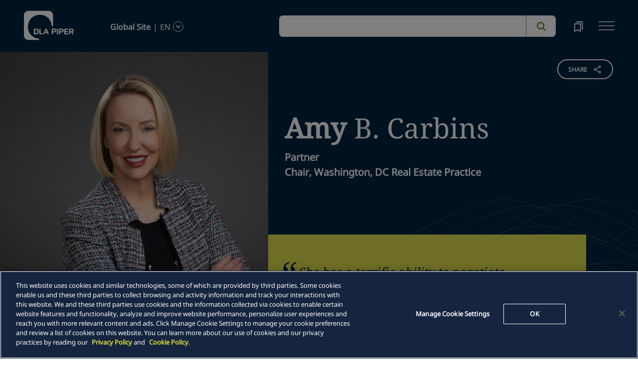

--- FILE ---
content_type: application/javascript; charset=utf-8
request_url: https://www.dlapiper.com/_next/static/chunks/4156-d0a921deceda503a.js
body_size: 16220
content:
"use strict";(self.webpackChunk_N_E=self.webpackChunk_N_E||[]).push([[4156],{88018:function(e,l,i){i.r(l);var a=i(85893),n=i(5152);let o=i.n(n)()(()=>Promise.resolve().then(i.bind(i,71812)),{loadableGenerated:{webpack:()=>[71812]},loading:()=>(0,a.jsx)(a.Fragment,{})});l.default=e=>(0,a.jsx)(o,{...e})},71812:function(e,l,i){i.r(l);var a=i(85893),n=i(67294),o=i(32862),s=i(13929),d=i(23059),t=i(88756),r=i(17221),c=i(89748),v=i(41664),u=i.n(v),m=i(36548),h=i(29042);l.default=e=>{var l,i,v,g,f,p,x,j,N,y,b,k,L,C,w,T,E,I;let[S,B]=(0,n.useState)(!0),[_,D]=(0,n.useState)(!1),[P,A]=(0,n.useState)(!1),[O,z]=(0,n.useState)(!1),[R,H]=(0,n.useState)(!1),[U,F]=(0,n.useState)(!1),{t:V}=(0,h.QT)(),q=[];try{q=JSON.parse('[{"name":"people","source":"1145388"},{"name":"capabilities","source":"1161538"},{"name":"insights","source":["1158931","1145389"]},{"name":"events","source":["1145386","1175289"]},{"name":"topics","source":"1161542"},{"name":"news","source":"1145387"},{"name":"locations","source":"1167341"},{"name":"other","source":"1161544"},{"name":"resources","source":"1186331"}]'),Array.isArray(q)||(q=[])}catch(e){q=[]}let M=(0,t.hU)(),G=(0,n.useContext)(r.UserStateContext),Z=null==G?void 0:G.value,W=void 0===Z||0===Z.length,{sitecoreContext:Y}=(0,o.z)(),Q=Y&&Y.pageEditing,K="header-component";Q&&(K="header-component ExperianceEditorHeaderPosition");let[X,J]=(0,n.useState)(!1),$=new d.Z,[ee,el]=(0,n.useState)([]),[ei,ea]=(0,n.useState)([]),en=(0,t.Ih)(),eo=$.get("dlapiperweb#lang");function es(){var e,l;let i=document.getElementsByClassName("hamburger-icon"),a=document.getElementsByClassName("nav-links-anchor"),n=document.getElementsByClassName("nav-sub-links-anchor"),o=document.querySelectorAll(".search-list")[1];null===(e=i[0])||void 0===e||e.classList.add("nav-button-open");for(let e=0;e<(null==a?void 0:a.length);e++)a[e].tabIndex=0;for(let e=0;e<(null==n?void 0:n.length);e++)n[e].tabIndex=0;null===(l=document.getElementsByClassName("nav-list")[0])||void 0===l||l.classList.add("nav-menu-open"),M===c.Yi.MOBILE?(J(!0),null==o||o.classList.remove("search-menu-open")):ed(),et(),D(!1)}(0,n.useEffect)(()=>{setTimeout(()=>{!function(){if(void 0!=$.get("CountryCode")){var e,l,i;(null===(e=$.get("CountryCode"))||void 0===e?void 0:e.CountryValue)!=void 0&&el(JSON.parse(JSON.stringify(null===(i=$.get("CountryCode"))||void 0===i?void 0:i.CountryValue))),ea(JSON.parse(JSON.stringify(null===(l=$.get("CountryCode"))||void 0===l?void 0:l.CountryName)))}}()},1e3)},[eo,en,$.get("CountryCode"),ee,ei]),(0,n.useEffect)(()=>{let e=document.getElementsByClassName("bookmark-icon");if(e[0]){var l,i,a;void 0!==$.get("dlaPiper")&&(null===(l=$.get("dlaPiper"))||void 0===l?void 0:l.length)!==0&&!1===R?null===(i=e[0])||void 0===i||i.classList.add("checked"):null===(a=e[0])||void 0===a||a.classList.remove("checked")}},[]),(0,n.useEffect)(()=>{window.addEventListener("scroll",ec)},[]),(0,n.useEffect)(()=>{B(!0);let e=document.getElementsByClassName("navigation-menus"),l=document.getElementsByClassName("language-selector-menu");setTimeout(()=>{void 0!=e[0]&&(e[0].style.display="unset"),M===c.Yi.DESKTOP&&(null==l?void 0:l[0])&&(l[0].style.display="unset")},1e3)},[M,P]),(0,n.useEffect)(()=>{var l,i;let a=window.location.href,n=document.getElementsByClassName("logo-img");a.substring(0,a.length-1)!=window.location.origin?n[0].href=window.location.origin+"/"+ee:(null==e?void 0:null===(l=e.fields)||void 0===l?void 0:l.BrandLink.value.href)&&(n[0].href=null==e?void 0:null===(i=e.fields)||void 0===i?void 0:i.BrandLink.value.href)},[]);let ed=()=>{var e,l,i;let a=document.querySelectorAll(".language-selector-menu")[0];a&&a.classList.remove("language-selector-animate"),A(!1),setTimeout(function(){var e;null===(e=document.getElementsByClassName("open-arrow-outline")[0])||void 0===e||e.classList.remove("highlight")},500),null===(e=document.querySelector(".country"))||void 0===e||e.classList.remove("hoverCountry"),null===(l=document.querySelector(".language"))||void 0===l||l.classList.remove("hoverLanguage"),null===(i=document.querySelector(".country-language-seperator"))||void 0===i||i.classList.remove("hoverLanguage")},et=()=>{document.getElementsByClassName("bookmark")[0].classList.remove("bookmark-bg-animate"),H(!1);let e=document.getElementsByClassName("bookmark-menu-wrapper");e[0]&&e[0].classList.remove("bookmark-animate")};function er(){var e,l,i,a;document.getElementsByClassName("hamburger-icon")[0].classList.remove("nav-button-open");let n=document.getElementsByClassName("nav-list"),o=document.getElementsByClassName("language-menu-mobile"),s=document.getElementsByClassName("region-section"),d=document.querySelectorAll(".country-language-section.language-open")[0],t=document.getElementsByClassName("nav-links-anchor"),r=document.getElementsByClassName("nav-sub-links-anchor");null===(e=n[0])||void 0===e||e.classList.remove("nav-menu-open");for(let e=0;e<(null==t?void 0:t.length);e++)t[e].tabIndex=-1;for(let e=0;e<(null==r?void 0:r.length);e++)r[e].tabIndex=-1;null===(l=n[0])||void 0===l||l.classList.remove("nav-menu-close"),null===(i=o[0])||void 0===i||i.classList.remove("region-open"),null===(a=s[0])||void 0===a||a.classList.remove("region-close"),null==d||d.classList.remove("language-open"),M===c.Yi.MOBILE?setTimeout(()=>{J(!1)},1e3):J(!1)}"undefined"!=typeof document&&document.addEventListener("click",function(e){let l=document.getElementsByClassName("search-input"),i=document.getElementsByClassName("coveo-search-section"),a=document.getElementsByClassName("desktop-search-menu");if(a[0]){if(e.target!=l[0]){var n;a[0].style.display="none",null===(n=i[0])||void 0===n||n.classList.remove("Search-open")}else a[0].style.display="block"}});let ec=()=>{let e=document.querySelector(".header-component-wrapper");if(window.scrollY>0)null==e||e.classList.add("scrolled");else{var l;null==e||null===(l=e.classList)||void 0===l||l.remove("scrolled")}},ev=()=>{var e,l,i;let a=document.getElementsByClassName("language-select"),n=document.getElementsByClassName("site")[0],o=document.getElementsByClassName("language-selector-menu");if(M===c.Yi.DESKTOP&&er(),et(),o[0]&&a){o[0].classList.toggle("language-selector-animate"),n.tabIndex=0;for(let e=0;e<(null==a?void 0:a.length);e++)a[e].tabIndex=0}A(!P),setTimeout(function(){var e;null===(e=document.getElementsByClassName("open-arrow-outline")[0])||void 0===e||e.classList.remove("highlight")},500),null===(e=document.querySelector(".country"))||void 0===e||e.classList.toggle("hoverCountry"),null===(l=document.querySelector(".language"))||void 0===l||l.classList.toggle("hoverLanguage"),null===(i=document.querySelector(".country-language-seperator"))||void 0===i||i.classList.toggle("hoverLanguage")},eu=()=>{let e=document.querySelectorAll(".search-list")[1];er(),D(!0),setTimeout(()=>{null==e||e.classList.add("search-menu-open")},10),z(!0),et()},em=()=>{let e=document.querySelectorAll(".search-list")[1];null==e||e.classList.remove("search-menu-open");let l=document.getElementsByClassName("searchsection");if(M===c.Yi.MOBILE&&(null==l?void 0:l[0])&&"none"==l[0].style.display){var i;null===(i=l[0])||void 0===i||i.removeAttribute("style")}setTimeout(()=>{D(!1),z(!1)},700),er()};return(0,n.useLayoutEffect)(()=>{let e=document.getElementById("dla-desktop-logo"),l=document.getElementById("dla-mobile-logo"),i=document.getElementsByClassName("logo-symbol")[0],a=document.getElementsByClassName("logo")[0],n=document.getElementsByClassName("language-selector-desktop")[0];"en-br"==location.pathname.split("/")[1].toLowerCase()||"pt-br"==location.pathname.split("/")[1].toLowerCase()?(e&&(e.classList.remove("logo-text"),e.classList.remove("desktop-logo"),e.classList.remove("desktop-logo-text"),i.classList.add("brazil-desktop-logo-symbol"),e.classList.add("brazil-logo-text"),e.classList.add("brazil-desktop-logo"),e.classList.add("brazil-desktop-logo-text"),a.classList.add("logo-brazil")),l&&(i.classList.add("brazil-mobile-logo-symbol"),l.classList.remove("logo-text"),l.classList.remove("mobile-logo"),l.classList.remove("mobile-logo-text"),l.classList.add("brazil-logo-text"),l.classList.add("brazil-mobile-logo"),l.classList.add("brazil-mobile-logo-text")),F(!0)):"en-co"==location.pathname.split("/")[1].toLowerCase()?(e&&(e.classList.remove("logo-text"),e.classList.remove("desktop-logo"),e.classList.remove("desktop-logo-text"),i.classList.remove("brazil-desktop-logo-symbol"),e.classList.remove("brazil-logo-text"),e.classList.remove("brazil-desktop-logo"),e.classList.remove("brazil-desktop-logo-text"),a.classList.remove("logo"),a.classList.remove("logo-brazil"),a.classList.add("logo-colombia"),i.classList.add("logo-colombia-symbol"),e.classList.add("colombia-desktop-logo"),e.classList.add("colombia-logo-text"),e.classList.add("colombia-desktop-logo-text"),n.classList.add("language-selector-desktop-colombia")),l&&(i.classList.remove("brazil-mobile-logo-symbol"),l.classList.add("logo-text"),l.classList.remove("mobile-logo"),l.classList.remove("mobile-logo-text"),l.classList.remove("brazil-logo-text"),l.classList.remove("brazil-mobile-logo"),l.classList.remove("brazil-mobile-logo-text"),l.classList.add("colombia-mobile-logo"),l.classList.add("colombia-logo-text"),l.classList.add("colombia-mobile-logo-text"))):(e.classList.add("logo-text"),e.classList.add("desktop-logo"),e.classList.add("desktop-logo-text"),e.classList.remove("brazil-logo-text"),e.classList.remove("brazil-desktop-logo"),e.classList.remove("brazil-desktop-logo-text"),i.classList.remove("brazil-mobile-logo-symbol"),l.classList.add("logo-text"),l.classList.add("mobile-logo"),l.classList.add("mobile-logo-text"),l.classList.remove("brazil-logo-text"),l.classList.remove("brazil-mobile-logo"),l.classList.remove("brazil-mobile-logo-text"))},[]),(0,n.useEffect)(()=>{let e=document.getElementById("iframedesktop-mainsearch")||document.getElementById("iframemobile-mainsearch");window.addEventListener("focus",function(){e&&(e.style.height="42px")})},[]),(0,a.jsx)("div",{className:"header-component-wrapper",children:(0,a.jsxs)("div",{className:K,children:[(0,a.jsxs)("div",{className:"header-wrapper",children:[(0,a.jsx)("div",{className:"logo","data-html2canvas-ignore":"true",children:(0,a.jsxs)("a",{onClick:()=>{let e=window.location.href,l=document.getElementsByClassName("logo-img");e.substring(0,e.length-1)!=window.location.origin?l[0].href=window.location.origin+"/"+(null==ee?void 0:ee.toLowerCase()):($.set("CountryCode",JSON.stringify({CountryValue:"en",CountryName:"Global Site"}),{path:"/",expires:new Date(new Date().setFullYear(new Date().getFullYear()+100))}),l[0].href=window.location.origin),(0,t.nJ)()},className:"logo-img","aria-label":"dla-piper",children:[(0,a.jsx)("span",{className:"logo-symbol"}),(0,a.jsx)("div",{id:"dla-desktop-logo",className:""}),(0,a.jsx)("div",{id:"dla-mobile-logo",className:""}),!0===U&&(0,a.jsx)("div",{className:"disclaimer-logo-text",children:"In cooperation with dla piper"})]})}),(0,a.jsx)("a",{onClick:()=>{var e,l;let i=null!==(l=null===(e=document.querySelector(".header-wrapper"))||void 0===e?void 0:e.scrollHeight)&&void 0!==l?l:70;setTimeout(()=>{window.scroll(0,window.scrollY-i)},0)},href:"#mainContainer","aria-label":"Skip to main content",className:"skip-nav",onFocus:()=>{document.getElementsByClassName("skip-nav")[0].style.transform="translateX(0%)"},onBlur:()=>{document.getElementsByClassName("skip-nav")[0].style.transform="translateX(-3000px)"},children:null==e?void 0:null===(i=e.fields)||void 0===i?void 0:null===(l=i.SkipContentText)||void 0===l?void 0:l.value}),(0,a.jsx)("div",{className:"language-selector-desktop","data-html2canvas-ignore":"true",children:(0,a.jsxs)("div",{className:"country-and-language",children:[(0,a.jsx)("span",{className:"country",children:ei}),(0,a.jsx)("span",{className:"country-language-seperator",children:"|"}),(0,a.jsx)("span",{className:"language",children:ee}),(0,a.jsx)("span",{"data-testid":"languageArrowId",className:P?"open-arrow-outline open highlight":"open-arrow-outline",onClick:ev,children:(0,a.jsx)("button",{"aria-label":"language-selector",className:"open-arrow"})})]})}),(0,a.jsx)("div",{className:"search main-search","data-html2canvas-ignore":"true",children:(0,a.jsxs)("div",{className:_?"search-bg-animate":"",children:[(0,a.jsxs)("div",{"data-enable-omnibox":"true",className:"header-search-btn",children:[M===c.Yi.DESKTOP&&(0,a.jsx)(m.Z,{rfkId:"RFKID_17",sourcesList:null!==(E=null==q?void 0:q.flatMap(e=>Array.isArray(null==e?void 0:e.source)?e.source:[null==e?void 0:e.source]))&&void 0!==E?E:[]}),M===c.Yi.MOBILE&&(0,a.jsxs)("button",{className:"CoveoSearchButton coveo-accessible-button","aria-label":"Search",onClick:()=>{!1===O?eu():em()},onKeyDown:e=>{"Enter"===e.key&&(!1===O?eu():em())},tabIndex:P?-1:0,children:[(0,a.jsx)("span",{className:"coveo-search-button"}),(0,a.jsx)("span",{className:"coveo-search-button-loading"})]})]}),M===c.Yi.MOBILE&&(0,a.jsx)("div",{className:"search-menus desktop-search-menu",children:(0,a.jsx)("nav",{className:"search-list",children:(0,a.jsx)("ul",{className:"search-links row margin-left-right-0",children:(0,a.jsxs)("div",{className:"links-outerdiv",children:[(0,a.jsx)("div",{className:"col-lg-4 recent-search-hide",children:(0,a.jsx)("li",{className:"list-main-padding",children:(0,a.jsx)("div",{className:"search-heading",children:null==e?void 0:null===(g=e.fields)||void 0===g?void 0:null===(v=g.RecentSearchText)||void 0===v?void 0:v.value})})}),(null==e?void 0:null===(f=e.fields)||void 0===f?void 0:f.Quicklinks)&&(null==e?void 0:null===(p=e.fields)||void 0===p?void 0:p.Quicklinks.length)>0&&(0,a.jsx)("div",{className:"col-lg-4 quick-links-hide",children:(0,a.jsxs)("li",{className:"list-main-padding quick-links-font",children:[(0,a.jsx)("div",{className:"search-heading",children:null==e?void 0:null===(j=e.fields)||void 0===j?void 0:null===(x=j.QuicklinkText)||void 0===x?void 0:x.value}),null==e?void 0:null===(y=e.fields)||void 0===y?void 0:null===(N=y.Quicklinks)||void 0===N?void 0:N.map((e,l)=>{var i;return(0,a.jsx)(u(),{href:null===(i=e.fields.Link.value.href)||void 0===i?void 0:i.toLowerCase(),className:"search-subheading "+e.fields.Link.value.linktype,target:e.fields.Link.value.target,children:e.fields.LinkText.value},"sharedListItem-".concat(l))})]})})]})})})})]})}),(0,a.jsx)("button",{tabIndex:P?-1:0,"data-html2canvas-ignore":"true",id:"bookmarkId",className:"bookmark","aria-label":"bookmark",onClick:function(){var e,l,i,a,n;er(),ed();let o=document.querySelectorAll(".search-list")[1];M===c.Yi.MOBILE&&(null==o||o.classList.remove("search-menu-open"),D(!1));let s=document.getElementsByClassName("bookmark"),d=document.getElementsByClassName("bookmark-menu-wrapper");(null===(l=d[0])||void 0===l?void 0:null===(e=l.className)||void 0===e?void 0:e.includes("bookmark-animate"))?(null===(i=s[0])||void 0===i||i.classList.remove("bookmark-bg-animate"),H(!1)):(null===(a=s[0])||void 0===a||a.classList.add("bookmark-bg-animate"),H(!0));let t=document.getElementsByClassName("bookmark-icon");t[0]&&(null===(n=t[0])||void 0===n||n.classList.remove("checked")),d[0]&&(d[0].classList.add("no-bookmark"),d[0].classList.toggle("bookmark-animate"),W?d[0].classList.add("no-bookmark"):d[0].classList.remove("no-bookmark"))},children:(0,a.jsx)("span",{className:"bookmark-icon",role:"presentation"})}),(0,a.jsxs)("button",{tabIndex:P||R?-1:0,className:"menutoggle","aria-label":"navigation-menu","data-html2canvas-ignore":"true",onKeyDown:function(e){let l=document.getElementsByClassName("nav-list");if("Enter"==e.key){var i;(null===(i=l[0])||void 0===i?void 0:i.classList.contains("nav-menu-open"))?er():es()}},children:[(0,a.jsxs)("span",{className:"hamburger-icon",onClick:es,children:[(0,a.jsx)("span",{}),(0,a.jsx)("span",{}),(0,a.jsx)("span",{})]}),(0,a.jsx)("span",{className:"nav-close close-button",onClick:er,children:(0,a.jsx)("a",{"aria-label":"close icon"})})]})]}),S&&(0,a.jsx)("div",{className:"navigation-menus",children:(0,a.jsx)("nav",{className:"nav-list",role:"navigation",children:(0,a.jsxs)("ul",{className:"nav-links",children:[null==e?void 0:null===(b=e.fields)||void 0===b?void 0:b.MainHeaderLinks.map((e,l)=>{var i;return(0,a.jsx)("li",{"data-testid":"mainheaderid",children:(0,a.jsx)(u(),{tabIndex:-1,href:null===(i=e.fields.Link.value.href)||void 0===i?void 0:i.toLowerCase(),className:"nav-links-anchor "+e.fields.Link.value.linktype,onClick:er,target:e.fields.Link.value.target,children:e.fields.LinkText.value})},"sharedListItem-".concat(l))}),(0,a.jsx)("li",{children:(0,a.jsx)("ul",{className:"nav-links-hr",children:null==e?void 0:null===(k=e.fields)||void 0===k?void 0:k.SubHeaderLinks.map((e,l)=>{var i;return(0,a.jsx)("li",{"data-testid":"subheaderid",children:(0,a.jsx)(u(),{tabIndex:-1,className:"nav-sub-links-anchor "+e.fields.Link.value.linktype,href:null===(i=e.fields.Link.value.href)||void 0===i?void 0:i.toLowerCase(),target:e.fields.Link.value.target,title:e.fields.LinkText.value,onClick:er,children:e.fields.LinkText.value})},"sharedListItem-".concat(l))})})}),(0,a.jsx)("li",{className:"language-selector-mobile",onClick:()=>{var e,l;let i=document.querySelectorAll(".header-component-wrapper .nav-list")[0];null==i||i.classList.toggle("nav-menu-close"),null===(l=document.querySelectorAll(".language-menu-mobile")[0])||void 0===l||null===(e=l.classList)||void 0===e||e.toggle("region-open"),document.querySelectorAll(".language-selector-menu")[0]&&document.querySelectorAll(".language-selector-menu")[0].classList.remove("language-selector-animate")},children:(0,a.jsxs)("div",{className:"country-and-language",children:[(0,a.jsx)("span",{className:"country",children:ei}),(0,a.jsx)("span",{className:"country-language-seperator",children:"|"}),(0,a.jsx)("span",{className:"language",children:ee}),(0,a.jsx)("span",{"data-testid":"mobArrowId",className:P?"open-arrow-outline open":"open-arrow-outline",onClick:ev,children:(0,a.jsx)("button",{className:"open-arrow","aria-label":"languge-selector"})})]})})]})})}),M===c.Yi.MOBILE&&(0,a.jsx)("div",{className:"search-menus mobile-search-menu",children:(0,a.jsxs)("nav",{className:"search-list",style:{display:_?"block":"none"},children:[(0,a.jsx)("div",{className:"search",children:(0,a.jsx)(m.Z,{rfkId:"RFKID_17",sourcesList:null!==(I=null==q?void 0:q.flatMap(e=>Array.isArray(null==e?void 0:e.source)?e.source:[null==e?void 0:e.source]))&&void 0!==I?I:[],closeMobileSearch:em})}),(0,a.jsx)("ul",{className:"search-links",children:(null==e?void 0:null===(L=e.fields)||void 0===L?void 0:L.Quicklinks)&&(null==e?void 0:null===(C=e.fields)||void 0===C?void 0:C.Quicklinks.length)>0&&(0,a.jsxs)("li",{className:"list-main-padding",children:[(0,a.jsx)("div",{className:"search-heading",children:"Quick Links"}),null==e?void 0:null===(T=e.fields)||void 0===T?void 0:null===(w=T.Quicklinks)||void 0===w?void 0:w.map((e,l)=>{var i;return(0,a.jsx)(u(),{href:null===(i=e.fields.Link.value.href)||void 0===i?void 0:i.toLowerCase(),className:"search-subheading "+e.fields.Link.value.linktype,target:e.fields.Link.value.target,children:e.fields.LinkText.value},"sharedListItem-".concat(l))})]})})]})}),(0,a.jsx)("div",{className:"bookmark-menu-container","data-html2canvas-ignore":"true",children:(0,a.jsx)(s.V,{name:"bookmark-block-1",rendering:e.rendering})}),(0,a.jsx)("div",{className:"language-selector-container","data-html2canvas-ignore":"true",...M===c.Yi.MOBILE&&{style:{display:X?"block":"none"}},children:S&&(0,a.jsx)(s.V,{name:"language-block-1",rendering:e.rendering})})]})})}},25690:function(e,l,i){i.r(l)},99313:function(e,l,i){i.r(l);var a=i(85893),n=i(67294),o=i(87383),s=i(9870),d=i(89748),t=i(88756),r=i(32862),c=i(72433),v=i(94506),u=i(41664),m=i.n(u);l.default=e=>{var l,i,u,h,g,f,p,x,j,N,y,b,k,L,C,w,T,E,I,S,B,_,D,P,A,O,z;let{EditorialImage:R,PreferedShareTemplate:H,contentType:U,EventType:F,dateValue:V,TimetoRead:q,ColorVariants:M,GetDirection:G,SignUp:Z,City:W,Country:Y,StartDate:Q,Title:K,HideShareiconsEditorial:X,noEditingEditorial:J,Subtitle:$,TimeZone:ee,EndDate:el}=e,{sitecoreContext:ei}=(0,r.z)(),ea=ei&&ei.pageEditing,en=ei&&ei.language,eo=(null==V?void 0:V.value)!=d.SU.DefaultTimeValue||(null==q?void 0:q.value),es=(null==G?void 0:G.value.text)&&(null==G?void 0:G.value.href),ed=(null==Z?void 0:Z.value.text)!==""&&(null==Z?void 0:Z.value.href)!=="",et=ed||es,er=(0,s.mr)((null==Q?void 0:Q.value)!=d.SU.DefaultTimeValue?new Date(null!==(w=null==Q?void 0:Q.value)&&void 0!==w?w:""):""),ec=(0,s.mr)((null==el?void 0:el.value)!=d.SU.DefaultTimeValue?new Date(null!==(T=null==el?void 0:el.value)&&void 0!==T?T:""):""),ev=(0,s.Kr)((null==Q?void 0:Q.value)!=d.SU.DefaultTimeValue?new Date(null!==(E=null==Q?void 0:Q.value)&&void 0!==E?E:""):""),eu=(0,s.Kr)((null==el?void 0:el.value)!=d.SU.DefaultTimeValue?new Date(null!==(I=null==el?void 0:el.value)&&void 0!==I?I:""):""),em=[...new Map(null==F?void 0:F.map(e=>{var l,i;return[null===(l=e.fields.EventType)||void 0===l?void 0:l.value,null===(i=e.fields.EventType)||void 0===i?void 0:i.value]})).values()];if((0,n.useEffect)(()=>{var e,l;let i=document.getElementsByClassName("subtitle-date")[0];W&&Y?null===(l=document.getElementsByClassName("cityClass")[0])||void 0===l||l.classList.add("commaClass"):null==i||i.children[1].classList.remove("commaClass");let a=document.getElementsByClassName("endtimeClass")[0],n=document.getElementsByClassName("enddateClass")[0],o=document.getElementsByClassName("starttimeClass");(null==a?void 0:a.textContent)!=""&&(null===(e=o[0])||void 0===e?void 0:e.textContent)!=""?null==a||a.classList.add("hyphenClass"):null==a||a.classList.remove("hyphenClass"),(null==el?void 0:el.value)!=d.SU.DefaultTimeValue&&(null==Q?void 0:Q.value)!=d.SU.DefaultTimeValue&&ev!=eu?null==n||n.classList.add("hyphenDateClass"):null==n||n.classList.remove("hyphenDateClass")},[]),"undefined"!=typeof document){let e=document.getElementsByClassName("startdateClass"),l=document.getElementsByClassName("enddateClass"),i=document.getElementsByClassName("starttimeClass"),a=document.getElementsByClassName("timezoneespan"),n=document.getElementsByClassName("endtimeClass");(null===(S=i[0])||void 0===S?void 0:S.textContent)==""&&(null===(B=n[0])||void 0===B?void 0:B.textContent)==""&&(a[0].style.display="none"),(null===(_=e[0])||void 0===_?void 0:_.textContent)==""&&(null===(D=l[0])||void 0===D?void 0:D.textContent)==""&&(l[0].style.display="none",e[0].style.display="none"),(null===(P=l[0])||void 0===P?void 0:P.textContent)==""&&(l[0].style.display="none")}return(0,a.jsxs)(a.Fragment,{children:[(0,a.jsxs)("div",{className:"hero-img-wrapper",children:[(0,a.jsx)("div",{className:"editorial-hero-image",style:{position:"relative"},children:ea?(0,a.jsx)(o.E,{field:R,className:"hero-img"}):(0,a.jsx)(o.E,{field:R,sizes:"100vw",layout:"fill",priority:!0,loader:t.df,className:"hero-img"})}),"Events"==U?(0,a.jsx)("div",{className:"tag-section",children:(null==F?void 0:F.length)>0&&(null==F?void 0:F.map((e,l)=>(0,a.jsx)(c.x,{field:e.fields.EventType,tag:"p","data-testid":"EventType-Id"},l)))}):eo&&(0,a.jsx)("div",{className:"tag-section",children:(0,a.jsxs)("p",{children:[(null==V?void 0:V.value)&&(null==V?void 0:V.value)!==d.SU.DefaultTimeValue&&(ea?(0,a.jsx)(c.x,{field:V,tag:"span"}):(0,a.jsx)("span",{children:(0,s.Hq)(new Date(null!==(A=null==V?void 0:V.value)&&void 0!==A?A:""),en)})),(null==V?void 0:V.value)!=d.SU.DefaultTimeValue&&(null==V?void 0:V.value)!=""&&(null==q?void 0:q.value)&&(0,a.jsx)(a.Fragment,{children:" • "}),(null==q?void 0:q.value)&&(0,a.jsx)(c.x,{field:q,tag:"span"})]})}),!1==X&&J&&H?(0,a.jsx)("div",{id:"heroShareId",className:"share-btn-wrapper disabled-cookies",dangerouslySetInnerHTML:{__html:(null==H?void 0:null===(i=H.fields)||void 0===i?void 0:null===(l=i.ShareHTML)||void 0===l?void 0:l.value)||""}}):null,(0,a.jsxs)("div",{className:"hero-title-section ".concat(M),children:[(0,a.jsx)(c.x,{field:K,tag:"h1",className:"title"}),(null==$?void 0:$.value)&&(0,a.jsx)(c.x,{field:$,tag:"span",className:"subtitle"}),"Events"==U&&(0,a.jsx)(a.Fragment,{children:(0,a.jsxs)("span",{className:"subtitle-date",children:[(0,a.jsx)("span",{className:"startdateClass",children:(0,s.Kr)((null==Q?void 0:Q.value)!=d.SU.DefaultTimeValue&&ev!=eu||ev!=eu?new Date(null!==(O=null==Q?void 0:Q.value)&&void 0!==O?O:""):"")}),(0,a.jsx)("span",{className:"enddateClass",children:(0,s.Hq)((null==el?void 0:el.value)!=d.SU.DefaultTimeValue&&ev==eu||(null==el?void 0:el.value)!=d.SU.DefaultTimeValue&&ev!=eu?new Date(null!==(z=null==el?void 0:el.value)&&void 0!==z?z:""):"",en)})," ",(null==el?void 0:el.value)!=d.SU.DefaultTimeValue||(null==Q?void 0:Q.value)!=d.SU.DefaultTimeValue?(0,a.jsx)("span",{children:"•"}):null," ",(0,a.jsxs)("span",{className:"timezoneespan",children:[(0,a.jsx)("span",{"data-testid":"timezoneId",className:"starttimeClass",children:"12:00 am"!=er||"12:00 am"!=ec&&(null==Q?void 0:Q.value)&&(null==el?void 0:el.value)&&"12:00 am"==er||"12:00 am"==ec&&(null==Q?void 0:Q.value)&&(null==el?void 0:el.value)&&"12:00 am"==er?er:""}),(0,a.jsx)("span",{"data-testid":"timezoneId",className:"endtimeClass",children:"12:00 am"!=ec||"12:00 am"!=er&&(null==Q?void 0:Q.value)&&(null==el?void 0:el.value)&&"12:00 am"==ec||"12:00 am"==ec&&(null==Q?void 0:Q.value)&&(null==el?void 0:el.value)&&"12:00 am"==er?ec:""}),(0,a.jsxs)("span",{children:[ee&&(null===(u=ee.fields.TimeZone)||void 0===u?void 0:u.value)," ",W&&em.includes(d.co.InPerson)||Y&&em.includes(d.co.InPerson)?(0,a.jsx)("span",{children:"•"}):null]})]}),em.includes(d.co.InPerson)&&(0,a.jsxs)(a.Fragment,{children:[(0,a.jsx)("span",{className:"cityClass",children:W}),(0,a.jsxs)("span",{children:[" ",Y]})]})]})})]})]}),et&&(0,a.jsxs)("div",{className:"Editorial hero-cta-section text",children:[ed&&(ea?(0,a.jsx)(v.r,{field:Z,className:"cta-btn register ".concat((null==Z?void 0:null===(h=Z.value)||void 0===h?void 0:h.linktype)||""),children:(null==Z?void 0:null===(g=Z.value)||void 0===g?void 0:g.text)&&(0,a.jsx)(c.x,{field:{value:Z.value.text},tag:"span"})}):(0,a.jsx)(m(),{href:(null==Z?void 0:null===(f=Z.value)||void 0===f?void 0:f.href)||"#",className:"cta-btn register ".concat((null==Z?void 0:null===(p=Z.value)||void 0===p?void 0:p.linktype)||""),target:(null==Z?void 0:null===(x=Z.value)||void 0===x?void 0:x.target)||"_self",prefetch:!1,"prefetch-data":"prefetch-data",children:(null==Z?void 0:null===(j=Z.value)||void 0===j?void 0:j.text)&&(0,a.jsx)(c.x,{field:{value:Z.value.text},tag:"span"})})),es&&(ea?(0,a.jsx)(v.r,{field:G,className:"cta-btn direction ".concat((null==G?void 0:null===(N=G.value)||void 0===N?void 0:N.linktype)||""),children:(null==G?void 0:null===(y=G.value)||void 0===y?void 0:y.text)&&(0,a.jsx)(c.x,{field:{value:G.value.text},tag:"span"})}):(null==G?void 0:null===(b=G.value)||void 0===b?void 0:b.href)&&(0,a.jsx)("a",{href:G.value.href,className:"cta-btn direction ".concat((null==G?void 0:null===(k=G.value)||void 0===k?void 0:k.linktype)||""),target:(null==G?void 0:null===(L=G.value)||void 0===L?void 0:L.target)||"_self",children:(null==G?void 0:null===(C=G.value)||void 0===C?void 0:C.text)&&(0,a.jsx)(c.x,{field:{value:G.value.text},tag:"span"})}))]})]})}},68780:function(e,l,i){i.r(l),i.d(l,{Default:function(){return s}});var a=i(85893),n=i(5152);let o=i.n(n)()(()=>Promise.resolve().then(i.bind(i,73508)),{loadableGenerated:{webpack:()=>[73508]},loading:()=>(0,a.jsx)(a.Fragment,{})}),s=e=>{var l,i,n,s;let d=null!==(n=null==e?void 0:null===(l=e.params)||void 0===l?void 0:l.RenderingIdentifier)&&void 0!==n?n:void 0,t=null!==(s=null==e?void 0:null===(i=e.params)||void 0===i?void 0:i.styles)&&void 0!==s?s:"";return(0,a.jsx)(o,{...e,classProps:"component ".concat(t),heroId:d})}},73508:function(e,l,i){i.r(l);var a=i(85893),n=i(67294),o=i(32862),s=i(5152),d=i.n(s),t=i(88756);let r=d()(()=>Promise.resolve().then(i.bind(i,99313)),{loadableGenerated:{webpack:()=>[99313]}}),c=d()(()=>Promise.resolve().then(i.bind(i,81023)),{loadableGenerated:{webpack:()=>[81023]}});l.default=e=>{var l,i,s,d,v,u,m,h,g,f,p,x,j,N,y,b,k,L,C,w,T,E,I,S,B;let{fields:_,classProps:D,heroId:P}=e,{sitecoreContext:A}=(0,o.z)(),O=A&&A.pageEditing,[z,R]=(0,n.useState)(!0);function H(){var e;let l=document.querySelectorAll(".share-btn-wrapper")[0];return R(null==l?void 0:null===(e=l.classList)||void 0===e?void 0:e.contains("disabled-cookies"))}(0,n.useEffect)(()=>{var l,i,a,n,o,s,d;document&&(null===(i=document.getElementById("heroShareId"))||void 0===i||null===(l=i.classList)||void 0===l||l.remove("disabled-cookies")),window&&window.addEventListener("mouseover",H);try{let l=document.getElementsByClassName("share-button");l&&(null==e?void 0:null===(a=e.fields)||void 0===a?void 0:a.HideShareicons)&&(null==e?void 0:null===(n=e.fields)||void 0===n?void 0:n.HideShareicons.value)==!1&&!1===z&&(null===(o=l[0])||void 0===o||o.addEventListener("click",F),null===(s=document)||void 0===s||s.addEventListener("click",U))}catch(e){console.error(e)}let t=document.getElementById("sharebtnId");t&&(null==t||null===(d=t.querySelector('[data-network="email"]'))||void 0===d||d.setAttribute("data-url",window.location.href))},[z]);let U=()=>{let e=document.getElementsByClassName("share-links");e[0]&&"block"==e[0].style.display&&(e[0].style.display="none")},F=e=>{document.head.querySelector("#sharethis")||(0,t.Lu)(),e.preventDefault(),e.stopPropagation();let l=document.getElementsByClassName("share-links"),i=document.getElementsByClassName("contact-list-box"),a=document.getElementsByClassName("floating-button-icon");if("none"==window.getComputedStyle(l[0]).display){var n;l[0].style.display="block",i&&(null===(n=i[0])||void 0===n?void 0:n.classList.contains("list-show"))&&(i[0].classList.remove("list-show"),a[0].classList.remove("rotate"))}else l[0].style.display="none"};return(0,a.jsx)(a.Fragment,{children:(null==e?void 0:null===(i=e.fields)||void 0===i?void 0:null===(l=i.HideComponentFromDisplay)||void 0===l?void 0:l.value)===!1&&(0,a.jsx)("div",{className:"".concat(D," hero-component"),id:P,children:_.EntityName?(0,a.jsx)(c,{OfficeImage:_.OfficeImage,PreferedShareTemplate:_.PreferedShareTemplate,Name:null===(f=_.Name)||void 0===f?void 0:f.value,EntityName:null===(p=_.EntityName)||void 0===p?void 0:p.value,Street:null===(x=_.Street)||void 0===x?void 0:x.value,OfficeCity:null===(j=_.OfficeCity)||void 0===j?void 0:j.value,StateOrProvince:null===(y=_.StateOrProvince)||void 0===y?void 0:null===(N=y.fields.Name)||void 0===N?void 0:N.value,PostalCode:null===(b=_.PostalCode)||void 0===b?void 0:b.value,OfficeCountry:null===(L=_.OfficeCountry)||void 0===L?void 0:null===(k=L.fields.Name)||void 0===k?void 0:k.value,Phone1Eyebrow:null===(C=_.Phone1Eyebrow)||void 0===C?void 0:C.value,Phone1:_.Phone1,Phone2:_.Phone2,Phone2Eyebrow:null===(w=_.Phone2Eyebrow)||void 0===w?void 0:w.value,ColorVariants:null===(E=_.ColorVariants)||void 0===E?void 0:null===(T=E.fields.ClassName)||void 0===T?void 0:T.value,GenericText:_.GenericText,PrimaryCTA:_.PrimaryCTA,GenericLink:_.GenericLink,HideShareicons:null===(I=_.HideShareicons)||void 0===I?void 0:I.value,noEditing:!O,CurrentTimeEyebrow:null===(S=_.CurrentTimeEyebrow)||void 0===S?void 0:S.value,UTCTimeOffset:null===(B=_.UTCTimeOffset)||void 0===B?void 0:B.value,OfficeTimeZone:_.OfficeTimeZone}):(0,a.jsx)(r,{EditorialImage:_.EditorialImage,PreferedShareTemplate:_.PreferedShareTemplate,contentType:null===(d=_.ContentType)||void 0===d?void 0:null===(s=d.fields.Type)||void 0===s?void 0:s.value,EventType:_.EventType,dateValue:_.Date,TimetoRead:_.TimetoRead,GetDirection:_.GetDirection,SignUp:_.SignUp,City:null===(v=_.City)||void 0===v?void 0:v.value,Country:null===(u=_.Country)||void 0===u?void 0:u.value,StartDate:null==_?void 0:_.StartDate,Title:_.Title,ColorVariants:null===(h=_.ColorVariants)||void 0===h?void 0:null===(m=h.fields.ClassName)||void 0===m?void 0:m.value,HideShareiconsEditorial:null===(g=_.HideShareicons)||void 0===g?void 0:g.value,noEditingEditorial:!O,Subtitle:_.Subtitle,TimeZone:_.TimeZone,EndDate:null==_?void 0:_.EndDate})})})}},81023:function(e,l,i){i.r(l);var a=i(85893),n=i(67294),o=i(32862),s=i(72433),d=i(94506),t=i(87383),r=i(88756),c=i(41664),v=i.n(c);l.default=e=>{var l,i,c,u,m,h,g,f,p,x,j,N,y,b,k,L,C,w;let{OfficeImage:T,PreferedShareTemplate:E,Name:I,EntityName:S,Street:B,OfficeCity:_,StateOrProvince:D,PostalCode:P,OfficeCountry:A,Phone1Eyebrow:O,Phone1:z,Phone2:R,Phone2Eyebrow:H,ColorVariants:U,GenericText:F,PrimaryCTA:V,GenericLink:q,HideShareicons:M,noEditing:G,UTCTimeOffset:Z,OfficeTimeZone:W,CurrentTimeEyebrow:Y}=e,{sitecoreContext:Q}=(0,o.z)(),K=Q&&Q.pageEditing,X=(null==V?void 0:V.value.text)&&(null==V?void 0:V.value.href),J=null==q?void 0:q.value.href,$=Z||(null==W?void 0:W.fields)!=null&&(null==W?void 0:null===(i=W.fields)||void 0===i?void 0:null===(l=i.TimeZoneDatabaseName)||void 0===l?void 0:l.value)!="";(0,n.useEffect)(()=>{!function e(l){var i,a,n,o,s,d;let t,r;let c=null==l?void 0:l.split(":");if((null==W?void 0:W.fields)!=null&&(null==W?void 0:null===(a=W.fields)||void 0===a?void 0:null===(i=a.TimeZoneDatabaseName)||void 0===i?void 0:i.value)!="")t=new Date().toLocaleTimeString([],{timeZone:null==W?void 0:null===(o=W.fields)||void 0===o?void 0:null===(n=o.TimeZoneDatabaseName)||void 0===n?void 0:n.value,hourCycle:"h23",hour:"2-digit",minute:"2-digit",second:"2-digit"});else if(c){let e=new Date;e.setUTCHours(e.getUTCHours()+parseInt(c[0])),void 0!=c[1]?e.setUTCMinutes(e.getUTCMinutes()+parseInt(c[1])):e.setUTCMinutes(e.getUTCMinutes()),e.setUTCSeconds(e.getUTCSeconds()),r=e.toUTCString().substring(17,25)}let v=document.getElementsByClassName("localTime");"undefined"!=typeof document&&v&&v[0]&&""!=Y&&((null==W?void 0:W.fields)!=null&&(null==W?void 0:null===(d=W.fields)||void 0===d?void 0:null===(s=d.TimeZoneDatabaseName)||void 0===s?void 0:s.value)!=""?v[0].textContent=Y+" "+t:v[0].textContent=Y+" "+r),setTimeout(function(){e(l)},1e3)}(Z)},[]);let ee=X||J;return(0,a.jsxs)(a.Fragment,{children:[(0,a.jsxs)("div",{className:"hero-img-wrapper",children:[(0,a.jsx)("div",{className:"office-hero-image",style:{position:"relative"},children:(0,a.jsx)(t.E,{field:T,sizes:"100vw",layout:"fill",priority:!0,loader:r.df,className:"hero-img"})}),$&&(0,a.jsx)("div",{className:"tag-section",children:(0,a.jsx)("div",{className:"localTime"})}),!1==M&&G&&E?(0,a.jsx)("div",{id:"officeShareId",className:"office-share share-btn-wrapper disabled-cookies",dangerouslySetInnerHTML:{__html:null==E?void 0:E.fields.ShareHTML.value}}):null,(0,a.jsxs)("div",{className:"hero-title-section office-hero-title-section ".concat(U),"data-testid":"colorVariantId",children:[(0,a.jsx)("h1",{className:"office-title",children:I}),(0,a.jsx)("div",{className:"entity-name",children:S}),(0,a.jsx)("span",{className:"office-details street-address",children:B}),_&&(0,a.jsx)("span",{className:"office-details",children:_}),(0,a.jsx)("span",{className:"office-details",children:D}),(0,a.jsx)("span",{className:"office-details postal-code",children:P}),(0,a.jsx)("span",{className:"office-details officeCountry",children:A}),(0,a.jsxs)("div",{className:"contact",children:[O&&z.value&&(0,a.jsxs)(a.Fragment,{children:[(0,a.jsx)("div",{className:"phoneEyebrow",children:O}),(null==z?void 0:z.value)&&(0,a.jsx)(s.x,{field:z,tag:"a",className:"phone",href:"tel:"+z.value})]}),H&&(null==R?void 0:R.value)&&(0,a.jsxs)(a.Fragment,{children:[(0,a.jsx)("div",{className:"phoneEyebrow",children:H}),R.value&&(0,a.jsx)(s.x,{field:R,tag:"a",className:"phone",href:"tel:"+R.value})]})]})]})]}),ee&&(0,a.jsx)(a.Fragment,{children:(0,a.jsxs)("div",{className:"office hero-cta-section",children:[X&&(K?(0,a.jsx)(d.r,{field:V,className:"cta-btn register "+(null==V?void 0:null===(c=V.value)||void 0===c?void 0:c.linktype),children:(0,a.jsx)(s.x,{field:(null==V?void 0:null===(u=V.value)||void 0===u?void 0:u.text)&&{value:V.value.text},tag:"span"})}):(0,a.jsx)(v(),{href:null==V?void 0:null===(m=V.value)||void 0===m?void 0:m.href,className:"cta-btn register "+(null==V?void 0:null===(h=V.value)||void 0===h?void 0:h.linktype),target:null==V?void 0:null===(g=V.value)||void 0===g?void 0:g.target,prefetch:!1,"prefetch-data":"prefetch-data",children:(0,a.jsx)(s.x,{field:(null==V?void 0:null===(f=V.value)||void 0===f?void 0:f.text)&&{value:V.value.text},tag:"span"})})),J&&(K?(0,a.jsx)(d.r,{field:q,className:"cta-btn direction "+(null==q?void 0:q.value.linktype),children:(0,a.jsx)(s.x,{field:F,tag:"span"})}):(0,a.jsx)("a",{href:(null==q?void 0:null===(p=q.value)||void 0===p?void 0:p.querystring)!=""&&(null==q?void 0:null===(x=q.value)||void 0===x?void 0:x.querystring)!=void 0?(null==q?void 0:null===(j=q.value)||void 0===j?void 0:j.href)+(null==q?void 0:null===(N=q.value)||void 0===N?void 0:N.querystring):(null==q?void 0:null===(y=q.value)||void 0===y?void 0:y.anchor)==void 0||(null==q?void 0:null===(b=q.value)||void 0===b?void 0:b.anchor)==""?null==q?void 0:null===(k=q.value)||void 0===k?void 0:k.href:(null==q?void 0:null===(L=q.value)||void 0===L?void 0:L.anchor)!=void 0&&(null==q?void 0:null===(C=q.value)||void 0===C?void 0:C.href)+(null==q?void 0:null===(w=q.value)||void 0===w?void 0:w.anchor),className:"cta-btn direction "+(null==q?void 0:q.value.linktype),target:(null==q?void 0:q.value.target)||"_self",children:(0,a.jsx)(s.x,{field:F,tag:"span"})}))]})})]})}},20476:function(e,l,i){i.r(l)},30952:function(e,l,i){i.r(l);var a=i(85893),n=i(5152);let o=i.n(n)()(()=>Promise.resolve().then(i.bind(i,20834)),{loadableGenerated:{webpack:()=>[20834]},loading:()=>(0,a.jsx)(a.Fragment,{})});l.default=e=>(0,a.jsx)("div",{className:"component",children:(0,a.jsx)(o,{...e})})},20834:function(e,l,i){i.r(l);var a=i(85893),n=i(67294),o=i(41664),s=i.n(o),d=i(16606);l.default=e=>{var l,i,o,t,r;let{fields:c}=e,[v,u]=(0,n.useState)(0),[m,h]=(0,n.useState)(!1),g=c.CardsList.map(e=>{var l,i;return null===(i=e.fields.Image)||void 0===i?void 0:null===(l=i.value)||void 0===l?void 0:l.src});(0,n.useEffect)(()=>{let e=setInterval(()=>{m||u(e=>(e+1)%c.CardsList.length)},5e3);return()=>clearInterval(e)},[m,c.CardsList.length]);let f=c.CardsList.length,p=3===f?"col-lg-4":4===f?"col-lg-3":"col-lg-4";return(0,a.jsx)(a.Fragment,{children:(null==c?void 0:c.HideComponentFromDisplay)&&(null==c?void 0:null===(l=c.HideComponentFromDisplay)||void 0===l?void 0:l.value)===!1&&(0,a.jsxs)("div",{className:"hero-card-container",children:[(0,a.jsx)("div",{className:"hero-bg-wrapper",children:g.map((e,l)=>(0,a.jsx)("img",{src:e,alt:"",className:"hero-bg-img ".concat(l===v?"active":""),"aria-hidden":"true"},l))}),(0,a.jsx)("div",{className:"hero-banner-overlay","aria-hidden":"true"}),(0,a.jsx)("div",{className:"hero-blur-overlay","aria-hidden":"true"}),(0,a.jsxs)("div",{className:"container",children:[(0,a.jsx)("div",{className:"row mx-lg-0  pb-5 hero-content-row",children:(0,a.jsx)("div",{className:"col-12 col-md-12 col-lg-10",children:(0,a.jsxs)("div",{className:"hero-banner-content",children:[(0,a.jsx)("h1",{className:"heading",children:(0,a.jsx)("span",{children:null===(i=c.PrimaryText)||void 0===i?void 0:i.value})}),c.SecondaryText&&(0,a.jsx)(d.H,{field:c.SecondaryText,className:"sub-heading"}),(null===(t=c.CTALink)||void 0===t?void 0:null===(o=t.value)||void 0===o?void 0:o.href)&&(0,a.jsx)(s(),{href:c.CTALink.value.href,target:c.CTALink.value.target,className:"btn banner-CTA mt-4","aria-label":"find lawyer button",prefetch:!1,"prefetch-data":"prefetch-data",children:null===(r=c.CTAText)||void 0===r?void 0:r.value})]})})}),(0,a.jsx)("div",{className:"row mx-lg-0 pt-4 pb-4 hero-card-row",children:c.CardsList.map((e,l)=>{var i,n,o;return(0,a.jsx)("div",{className:"col-12 col-md-12 ".concat(p," hero-card"),onMouseEnter:()=>{h(!0),u(l)},onMouseLeave:()=>h(!1),children:(0,a.jsxs)("div",{className:"card card-custom p-3 ".concat(l===v?"active":""),children:[(0,a.jsx)("div",{className:"hero-card-progress"}),(0,a.jsx)("small",{className:"hero-card-type",children:e.fields.CardType.value}),(0,a.jsx)("h2",{className:"mt-2 mb-3 hero-card-description",children:e.fields.Title.value}),(null===(n=e.fields.CTALink)||void 0===n?void 0:null===(i=n.value)||void 0===i?void 0:i.href)&&(0,a.jsxs)("a",{href:e.fields.CTALink.value.href,target:e.fields.CTALink.value.target,className:"hero-card-CTA",role:"Link",children:[null===(o=e.fields.CTAText)||void 0===o?void 0:o.value," →"]})]})},e.id)})})]})]})})}},44864:function(e,l,i){i.r(l)},87698:function(e,l,i){i.r(l),i.d(l,{Default:function(){return s}});var a=i(85893),n=i(5152);let o=i.n(n)()(()=>Promise.resolve().then(i.bind(i,64098)),{loadableGenerated:{webpack:()=>[64098]},loading:()=>(0,a.jsx)(a.Fragment,{})}),s=e=>{var l,i,n,s;let d=null!==(n=null==e?void 0:null===(l=e.params)||void 0===l?void 0:l.RenderingIdentifier)&&void 0!==n?n:void 0,t=null!==(s=null==e?void 0:null===(i=e.params)||void 0===i?void 0:i.styles)&&void 0!==s?s:"";return(0,a.jsx)("div",{className:"component ".concat(t),id:d,children:(0,a.jsx)(o,{...e})})}},64098:function(e,l,i){i.r(l);var a=i(85893),n=i(67294),o=i(9870),s=i(23059),d=i(88756),t=i(41664),r=i.n(t),c=i(48929),v=i(37070),u=i(78592),m=i(32862),h=i(30505);l.default=e=>{var l,i,t,g,f,p,x,j,N,y,b,k;let{sitecoreContext:L}=(0,m.z)(),C=L&&L.language;u.Z.use([v.tl,v.W_,v.s5]);let w=new s.Z,T=w.get("dlaPiper"),E=(null==e?void 0:null===(i=e.fields)||void 0===i?void 0:null===(l=i.EnableGreyBackground)||void 0===l?void 0:l.value)?"gray-background":"",I=null!==(p=null==e?void 0:null===(t=e.fields)||void 0===t?void 0:t.RecommendedContent)&&void 0!==p?p:[],S=I.filter(e=>{var l,i;return(null==e?void 0:null===(i=e.fields)||void 0===i?void 0:null===(l=i.Audiencesegment)||void 0===l?void 0:l.value)==w.get("demandBaseAudience")});S=""!==w.get("demandBaseAudience")&&void 0!=w.get("demandBaseAudience")?[...S]:[...I];let B=n.useRef(null);return((0,n.useEffect)(()=>{let e=document.querySelectorAll("#recommendedforyou-heading-id"),l=document.querySelectorAll(".recommended-for-you-heading-wrapper"),i=document.querySelectorAll("#highlighted-word-heading");window.addEventListener("scroll",function(){let a=function(e){var l,i,a,n;let o=e.getBoundingClientRect();return o.top>=0&&o.left>=0&&o.bottom<=(l=window.innerHeight,i=document.documentElement.clientHeight,l||i)&&o.right<=(a=window.innerWidth,n=document.documentElement.clientWidth,a||n)};l&&window.addEventListener("scroll",l.forEach(e=>{a(e)?e.classList.add("heading-animate"):e.classList.remove("heading-animate")}),!1),e&&window.addEventListener("scroll",e.forEach(e=>{a(e)?(e.classList.add("heading-animate"),i[0].classList.add("heading-animate")):(e.classList.remove("heading-animate"),i[0].classList.remove("heading-animate"))}),!1)}),setTimeout(()=>{var a,n,o;null===(a=e[0])||void 0===a||a.classList.add("heading-animate"),null===(n=i[0])||void 0===n||n.classList.add("heading-animate"),null===(o=l[0])||void 0===o||o.classList.add("heading-animate")},0)},[]),(null==e?void 0:null===(g=e.fields)||void 0===g?void 0:g.HideComponentFromDisplay)&&(null==e?void 0:null===(f=e.fields)||void 0===f?void 0:f.HideComponentFromDisplay.value)==!1)?(0,a.jsx)(a.Fragment,{children:(null===(x=e.fields.DisplayHorizontal)||void 0===x?void 0:x.value)==!0?(0,a.jsx)("div",{className:"recommended-for-you-component ".concat(E),children:(0,a.jsxs)("div",{className:"recommended-for-you-container",children:[(0,a.jsx)("div",{className:"recommended-for-you-heading-wrapper",children:(0,a.jsxs)("div",{className:"recommended-for-you-heading",children:[(0,a.jsx)("span",{className:"first-word",children:null===(j=e.fields.HeadingPrefix)||void 0===j?void 0:j.value}),(0,a.jsx)("div",{className:"highligted-word",children:(0,a.jsx)("span",{children:null===(N=e.fields.HeadingSuffix)||void 0===N?void 0:N.value})})]})}),(0,a.jsx)("div",{className:"recommended-for-you-mainSection",children:(0,a.jsx)("div",{className:"row content-box",children:I&&I.map((e,l)=>{var i,n,s,t,c,v,u,m,g,f,p,x,j,N,y,b,k,L,w,T,E,I,S,B,_,D,P,A,O,z,R,H,U,F,V,q,M,G,Z,W,Y,Q,K,X,J;let $=(0,d.UY)(null!==(K=null==e?void 0:e.url)&&void 0!==K?K:"/",C),ee=(0,d.d9)($);return(0,a.jsx)("div",{className:"col-lg-4",children:ee?(0,a.jsxs)("a",{href:$,className:"card",children:[(0,a.jsxs)("div",{className:"card-content flex-fill",children:[(0,a.jsx)("p",{className:"recommended-for-you-tag",children:null===(s=e.fields)||void 0===s?void 0:null===(n=s.ContentType)||void 0===n?void 0:null===(i=n.fields)||void 0===i?void 0:i.Type.value}),(0,a.jsx)("p",{className:"description",children:(0,d.sI)(null===(t=e.fields)||void 0===t?void 0:t.Title.value,90)}),(0,a.jsxs)("p",{className:"date",children:[(0,o.Hq)((null==e?void 0:null===(v=e.fields)||void 0===v?void 0:null===(c=v.Date)||void 0===c?void 0:c.value)!="0001-01-01T00:00:00Z"?new Date(null!==(X=null==e?void 0:null===(m=e.fields)||void 0===m?void 0:null===(u=m.Date)||void 0===u?void 0:u.value)&&void 0!==X?X:""):"",C)," ",(null==e?void 0:null===(f=e.fields)||void 0===f?void 0:null===(g=f.Date)||void 0===g?void 0:g.value)!="0001-01-01T00:00:00Z"&&(null==e?void 0:null===(x=e.fields)||void 0===x?void 0:null===(p=x.Date)||void 0===p?void 0:p.value)!=""&&(null==e?void 0:null===(N=e.fields)||void 0===N?void 0:null===(j=N.TimetoRead)||void 0===j?void 0:j.value)&&(0,a.jsx)("span",{className:"dateSeperator",children:"|"})," ",(null==e?void 0:null===(b=e.fields)||void 0===b?void 0:null===(y=b.TimetoRead)||void 0===y?void 0:y.value)&&(0,a.jsx)(a.Fragment,{children:null==e?void 0:null===(L=e.fields)||void 0===L?void 0:null===(k=L.TimetoRead)||void 0===k?void 0:k.value})]})]}),(null===(T=e.fields)||void 0===T?void 0:null===(w=T.EditorialImage.value)||void 0===w?void 0:w.src)&&(0,a.jsx)("div",{className:"img-wrap",children:(0,a.jsx)(h.Z,{field:null===(E=e.fields)||void 0===E?void 0:E.EditorialImage,fill:!0,priority:!0,loader:d.XI,className:"card-img",WrapperCls:"image-wrapper"})})]}):(0,a.jsxs)(r(),{href:$,className:"card",prefetch:!1,"prefetch-data":"prefetch-data",children:[(0,a.jsxs)("div",{className:"card-content flex-fill",children:[(0,a.jsx)("p",{className:"recommended-for-you-tag",children:null===(B=e.fields)||void 0===B?void 0:null===(S=B.ContentType)||void 0===S?void 0:null===(I=S.fields)||void 0===I?void 0:I.Type.value}),(0,a.jsx)("p",{className:"description",children:(0,d.sI)(null===(_=e.fields)||void 0===_?void 0:_.Title.value,90)}),(0,a.jsxs)("p",{className:"date",children:[(0,o.Hq)((null==e?void 0:null===(P=e.fields)||void 0===P?void 0:null===(D=P.Date)||void 0===D?void 0:D.value)!="0001-01-01T00:00:00Z"?new Date(null!==(J=null==e?void 0:null===(O=e.fields)||void 0===O?void 0:null===(A=O.Date)||void 0===A?void 0:A.value)&&void 0!==J?J:""):"",C)," ",(null==e?void 0:null===(R=e.fields)||void 0===R?void 0:null===(z=R.Date)||void 0===z?void 0:z.value)!="0001-01-01T00:00:00Z"&&(null==e?void 0:null===(U=e.fields)||void 0===U?void 0:null===(H=U.Date)||void 0===H?void 0:H.value)!=""&&(null==e?void 0:null===(V=e.fields)||void 0===V?void 0:null===(F=V.TimetoRead)||void 0===F?void 0:F.value)&&(0,a.jsx)("span",{className:"dateSeperator",children:"|"})," ",(null==e?void 0:null===(M=e.fields)||void 0===M?void 0:null===(q=M.TimetoRead)||void 0===q?void 0:q.value)&&(0,a.jsx)(a.Fragment,{children:null==e?void 0:null===(Z=e.fields)||void 0===Z?void 0:null===(G=Z.TimetoRead)||void 0===G?void 0:G.value})]})]}),(null===(Y=e.fields)||void 0===Y?void 0:null===(W=Y.EditorialImage.value)||void 0===W?void 0:W.src)&&(0,a.jsx)("div",{className:"img-wrap",children:(0,a.jsx)(h.Z,{field:null===(Q=e.fields)||void 0===Q?void 0:Q.EditorialImage,fill:!0,priority:!0,loader:d.XI,className:"card-img",WrapperCls:"image-wrapper"})})]})},l)})})})]})}):(T||(null==e?void 0:null===(y=e.fields)||void 0===y?void 0:y.ShowPriorityContent.value))&&(0,a.jsxs)("div",{id:"recommended-wrapper",className:"recommended-wrapper",children:[(0,a.jsx)("div",{id:"recommendedforyou-heading-id",className:"trendnow-heading-wrapper",children:(0,a.jsxs)("div",{className:"trendnow-heading",children:[(0,a.jsx)("span",{className:"first-word",children:null===(b=e.fields.HeadingPrefix)||void 0===b?void 0:b.value}),(0,a.jsx)("div",{id:"highlighted-word-heading",className:"highligted-word",children:(0,a.jsx)("span",{children:null===(k=e.fields.HeadingSuffix)||void 0===k?void 0:k.value})})]})}),(0,a.jsx)(c.tq,{pagination:{el:B.current,clickable:!0},className:"swiper-container",children:(0,a.jsx)("div",{className:"swiper-wrapper",children:S&&S.map((e,l)=>(0,a.jsx)(c.o5,{className:"swiper-slide","data-testid":"swiperSlideId",tabIndex:0,"data-slide-index":l,children:(()=>{var l,i,n,o,s,t,c,v,u,m,g;let f=(0,d.UY)(null!==(g=null==e?void 0:e.url)&&void 0!==g?g:"/",C);return(0,d.d9)(f)?(0,a.jsxs)("a",{href:f,className:"card",children:[(0,a.jsxs)("div",{className:"card-content",children:[(0,a.jsx)("p",{className:"trendingNow-tag",children:null===(n=e.fields)||void 0===n?void 0:null===(i=n.ContentType)||void 0===i?void 0:null===(l=i.fields)||void 0===l?void 0:l.Type.value}),(0,a.jsx)("p",{className:"description",children:(0,d.sI)(null===(o=e.fields)||void 0===o?void 0:o.Title.value,90)})]}),(0,a.jsx)("div",{className:"img-wrap",children:(0,a.jsx)(h.Z,{field:null===(s=e.fields)||void 0===s?void 0:s.EditorialImage,fill:!0,priority:!0,loader:d.XI,className:"card-img",WrapperCls:"image-wrapper"})})]}):(0,a.jsxs)(r(),{href:f,className:"card",prefetch:!1,"prefetch-data":"prefetch-data",children:[(0,a.jsxs)("div",{className:"card-content",children:[(0,a.jsx)("p",{className:"trendingNow-tag",children:null===(v=e.fields)||void 0===v?void 0:null===(c=v.ContentType)||void 0===c?void 0:null===(t=c.fields)||void 0===t?void 0:t.Type.value}),(0,a.jsx)("p",{className:"description",children:(0,d.sI)(null===(u=e.fields)||void 0===u?void 0:u.Title.value,90)})]}),(0,a.jsx)("div",{className:"img-wrap",children:(0,a.jsx)(h.Z,{field:null===(m=e.fields)||void 0===m?void 0:m.EditorialImage,fill:!0,priority:!0,loader:d.XI,className:"card-img",WrapperCls:"image-wrapper"})})]})})()},l))})}),(0,a.jsx)("div",{ref:B,className:"swiper-pagination"})]})}):(0,a.jsx)(a.Fragment,{})}},95126:function(e,l,i){i.r(l)},54819:function(e,l,i){i.r(l),i.d(l,{Default:function(){return s}});var a=i(85893),n=i(5152);let o=i.n(n)()(()=>Promise.resolve().then(i.bind(i,45534)),{loadableGenerated:{webpack:()=>[45534]},loading:()=>(0,a.jsx)(a.Fragment,{})}),s=e=>{var l,i,n,s;let d=null!==(n=null==e?void 0:null===(l=e.params)||void 0===l?void 0:l.RenderingIdentifier)&&void 0!==n?n:void 0,t=null!==(s=null==e?void 0:null===(i=e.params)||void 0===i?void 0:i.styles)&&void 0!==s?s:"";return(0,a.jsx)("div",{className:"component ".concat(t),id:d,children:(0,a.jsx)(o,{...e})})}},45534:function(e,l,i){i.r(l);var a=i(85893),n=i(67294),o=i(32862),s=i(72433),d=i(16606),t=i(5152),r=i.n(t),c=i(88756),v=i(89748),u=i(8300),m=i(66085),h=i(69584),g=i(51141);let f=r()(()=>Promise.all([i.e(6350),i.e(6522),i.e(7866),i.e(296),i.e(7034)]).then(i.bind(i,77034)),{loadableGenerated:{webpack:()=>[77034]},ssr:!1});l.default=e=>{var l;let t=(0,c.hU)(),{sitecoreContext:r}=(0,o.z)(),p=r&&r.language,[x,j]=n.useState(!1),N=(0,n.useRef)(null),y=(0,n.useRef)(null),b=(0,n.useRef)(null),k=(0,n.useRef)(null),L=(0,n.useRef)(null),C=(0,n.useRef)(null),w=(0,n.useRef)(null),T=(0,n.useRef)(null),E=(0,n.useRef)(null),I=(0,n.useRef)(null),S=(0,n.useRef)(null),B=(0,n.useRef)(null);(0,n.useEffect)(()=>{j(!0),(async()=>{let{gsap:e}=await Promise.all([i.e(6350),i.e(6522),i.e(7866)]).then(i.bind(i,62642)),{ScrollTrigger:l}=await Promise.all([i.e(6350),i.e(6522),i.e(7866)]).then(i.bind(i,69805)),{ScrollSmoother:a}=await Promise.all([i.e(6350),i.e(6522),i.e(7866)]).then(i.bind(i,97983)),{SplitText:n}=await Promise.all([i.e(6350),i.e(6522),i.e(7866)]).then(i.bind(i,7026));e.registerPlugin(l,a,n),e.set(k.current,{autoAlpha:1}),e.set(w.current,{autoAlpha:1}),e.set(L.current,{autoAlpha:1}),e.set(T.current,{autoAlpha:1}),e.set(C.current,{autoAlpha:1}),e.set(E.current,{autoAlpha:1});let o=new n(k.current,{type:"chars"}),s=new n(L.current,{type:"chars"}),d=new n(C.current,{type:"chars"});if(window.innerWidth>=992){let l=e.timeline({scrollTrigger:{trigger:N.current,start:"top top",end:"bottom bottom",onEnter:function(){var e;null===(e=I.current)||void 0===e||e.play()}}});l.from(o.chars,{opacity:0,stagger:{each:.1}}),l.fromTo(w.current,{opacity:0},{opacity:1});let i=e.timeline({scrollTrigger:{trigger:y.current,start:"top top",end:"bottom bottom",onEnter:function(){var e;null===(e=S.current)||void 0===e||e.play()}}});i.from(s.chars,{opacity:0,stagger:{each:.1}}),i.fromTo(T.current,{opacity:0},{opacity:1});let a=e.timeline({scrollTrigger:{trigger:b.current,start:"top top",end:"bottom bottom",onEnter:function(){var e;null===(e=B.current)||void 0===e||e.play()}}});a.from(d.chars,{opacity:0,stagger:{each:.1}}),a.fromTo(E.current,{opacity:0},{opacity:1})}})()},[w,T,E]);let _=e=>"EditorialItem"in e.fields,D=e=>"QuoteText"in e.fields,P=e=>"VideoID"in e.fields,A=e=>"HighlightedText"in e.fields,O=e=>"CTAText"in e.fields,z=e=>"Photo"in e.fields,R=e=>"PodcastURL"in e.fields,H=null==e?void 0:null===(l=e.fields)||void 0===l?void 0:l.items,U=e=>{var l;let i=["Global_String_Mobile.png","visionary_string_mobile.png","partners_string_mobile.png"],a=null!==(l=i[e])&&void 0!==l?l:i[i.length-1];return'url("'.concat(g.sitecoreApiHost,"/-/media/project/dlapiper-tenant/dlapiper/").concat(a,'")')};return(0,a.jsx)("div",{id:"home-stories",className:"homepage-stories-component",children:(0,a.jsx)("div",{className:"pillar-cards",children:(0,a.jsx)("div",{className:"pillars-container",children:null==H?void 0:H.map((e,l)=>{var i,o,r,g,j;return(0,a.jsx)("div",{className:"pillar-".concat(l),children:(0,a.jsx)("div",{className:"global-pillar".concat(l," pillar"),ref:0==l?N:1==l?y:b,children:(0,a.jsxs)("div",{className:"inner-container",children:[(0,a.jsx)("h2",{className:"mobile-only",ref:0===l?k:1===l?L:C,style:{"--bg-pillar-0-url":U(l),"--bg-pillar-1-url":U(l),"--bg-pillar-2-url":U(l)},children:(0,a.jsx)(s.x,{field:null==e?void 0:null===(i=e.fields)||void 0===i?void 0:i.BrandHeadline})}),(0,a.jsx)("div",{className:"pillar-column pillar-titles",children:(0,a.jsxs)("div",{className:"pillars-heading pillar-title",children:[(0,a.jsx)("h2",{className:"global-title",ref:0===l?k:1===l?L:C,children:(0,a.jsx)(s.x,{tag:"span",field:null==e?void 0:null===(o=e.fields)||void 0===o?void 0:o.BrandHeadline})}),x&&(0,a.jsx)("p",{className:"pillar-body",ref:0==l?w:1==l?T:E,children:(0,a.jsx)(d.H,{field:null==e?void 0:null===(r=e.fields)||void 0===r?void 0:r.BrandSubHeading})}),x&&t===v.Yi.DESKTOP&&(0,a.jsx)(f,{lottieRef:e=>{0===l?I.current=e:1===l?S.current=e:B.current=e},loop:!1,animationData:0==l?u:1==l?u:m})]})}),(0,a.jsx)("div",{className:"pillar-column right",children:(0,a.jsx)("div",{id:"glob-content".concat(l),className:"pillar-content",children:null==e?void 0:null===(j=e.fields)||void 0===j?void 0:null===(g=j.Blocks)||void 0===g?void 0:g.map((e,l)=>{var i,o,s,d,t,r,v,u,m,g,f,x,j,N,y,b,k,L,C,w,T,E,I,S,B,H,U,F,V,q,M,G,Z,W,Y,Q,K,X,J,$,ee;return(0,a.jsxs)(n.Fragment,{children:[_(e)&&(null===(i=e.fields.EditorialItem)||void 0===i?void 0:i.length)>0&&(0,a.jsx)(h.PillarCardArticle,{addClass:"card-top",contenttype:null===(v=e.fields.EditorialItem[0])||void 0===v?void 0:null===(r=v.fields)||void 0===r?void 0:null===(t=r.ContentType)||void 0===t?void 0:null===(d=t.fields)||void 0===d?void 0:null===(s=d.Type)||void 0===s?void 0:null===(o=s.value)||void 0===o?void 0:o.src,href:(0,c.UY)(null!==(ee=null===(u=e.fields.EditorialItem[0])||void 0===u?void 0:u.url)&&void 0!==ee?ee:"/",p),title:null===(f=e.fields.EditorialItem[0])||void 0===f?void 0:null===(g=f.fields)||void 0===g?void 0:null===(m=g.Title)||void 0===m?void 0:m.value,imgSrc:null===(j=e.fields.EditorialItem[0])||void 0===j?void 0:null===(x=j.fields)||void 0===x?void 0:x.EditorialImage}),D(e)&&(0,a.jsx)(h.PillarCardBlockQuote,{quoteText:e.fields.QuoteText,attributionText:null===(N=e.fields.AttributionText)||void 0===N?void 0:N.value}),P(e)&&(0,a.jsx)(h.PillarCardVideo,{tag:(null===(y=e.fields.Type)||void 0===y?void 0:y.value)||"",AccountId:null===(b=e.fields.AccountID)||void 0===b?void 0:b.value,PlayerId:null===(C=e.fields.Player)||void 0===C?void 0:null===(L=C.fields)||void 0===L?void 0:null===(k=L.PlayerID)||void 0===k?void 0:k.value,VideoId:null===(w=e.fields.VideoID)||void 0===w?void 0:w.value}),A(e)&&(0,a.jsx)(h.PillarCardBlockText,{highlightLink:(null===(E=e.fields.Link)||void 0===E?void 0:null===(T=E.value)||void 0===T?void 0:T.href)||"",highlightText:null===(I=e.fields.HighlightedText)||void 0===I?void 0:I.value,target:null===(B=e.fields.Link)||void 0===B?void 0:null===(S=B.value)||void 0===S?void 0:S.target,isActive:!0}),O(e)&&(0,a.jsx)(h.PillarCardCTABlock,{CTAtext:null===(H=e.fields.CTAText)||void 0===H?void 0:H.value,linkUrl:(null===(F=e.fields.Link)||void 0===F?void 0:null===(U=F.value)||void 0===U?void 0:U.href)||"",target:null===(q=e.fields.Link)||void 0===q?void 0:null===(V=q.value)||void 0===V?void 0:V.target,ctaLinkText:(null===(G=e.fields.Link)||void 0===G?void 0:null===(M=G.value)||void 0===M?void 0:M.text)||""}),z(e)&&(0,a.jsx)(h.PillarCardImage,{Photosrc:e.fields.Photo,LinkValue:(null===(Z=e.fields.Link.value)||void 0===Z?void 0:Z.href)||"",Description:null===(W=e.fields.Description)||void 0===W?void 0:W.value,PhotoLinktext:(null===(Q=e.fields.Link)||void 0===Q?void 0:null===(Y=Q.value)||void 0===Y?void 0:Y.text)||"",target:null===(X=e.fields.Link)||void 0===X?void 0:null===(K=X.value)||void 0===K?void 0:K.target}),R(e)&&(0,a.jsx)(h.PillarCardPodcast,{tag:null===(J=e.fields.Type)||void 0===J?void 0:J.value,podcastUrl:null===($=e.fields.PodcastURL)||void 0===$?void 0:$.value})]},l)})})})]})})},l)})})})})}},14403:function(e,l,i){i.r(l)},10057:function(e,l,i){i.r(l)},69584:function(e,l,i){i.r(l),i.d(l,{PillarCardArticle:function(){return s},PillarCardBlockQuote:function(){return d},PillarCardBlockText:function(){return t},PillarCardCTABlock:function(){return r},PillarCardImage:function(){return c},PillarCardPodcast:function(){return u},PillarCardVideo:function(){return v}});var a=i(85893);i(67294);var n=i(16606),o=i(87383);let s=e=>{let{addClass:l,contenttype:i,title:n,href:s,imgSrc:d}=e;return(0,a.jsxs)("div",{className:"card article-hover col-8 card-right active ".concat(l),children:[(0,a.jsxs)("div",{className:"card-body",children:[(0,a.jsx)("div",{className:"article-type",children:i}),(0,a.jsx)("h4",{className:"card-title",children:(0,a.jsx)("a",{href:s,children:n})})]}),(0,a.jsx)(o.E,{field:d})]})},d=e=>{let{addClass:l,quoteText:i,attributionText:o,isActive:s}=e;return(0,a.jsx)("div",{className:"card card-block ".concat(s?"active":""," ").concat(l),children:(0,a.jsx)("div",{className:"card-body",children:(0,a.jsxs)("blockquote",{children:[(0,a.jsx)(n.H,{field:i}),(0,a.jsx)("p",{className:"author",children:o})]})})})},t=e=>{let{addClass:l,highlightText:i,highlightLink:n,target:o}=e;return(0,a.jsx)("div",{className:"card card-block ".concat(l),children:(0,a.jsx)("div",{className:"card-body",children:(0,a.jsx)("a",{href:n,target:o,children:(0,a.jsx)("h3",{className:"chart-highlight",children:i})})})})},r=e=>{let{addClass:l,CTAtext:i,ctaLinkText:n,linkUrl:o,target:s}=e;return(0,a.jsx)("div",{className:"card card-block ".concat(l),children:(0,a.jsxs)("div",{className:"card-body",children:[(0,a.jsx)("p",{className:"link-text",children:i}),(0,a.jsx)("a",{href:o,target:s,className:"link-cta",children:n})]})})},c=e=>{let{Photosrc:l,Description:i,LinkValue:n,PhotoLinktext:s,addClass:d,target:t}=e;return(0,a.jsxs)("div",{className:"card col-8 card-right active ".concat(d),children:[(0,a.jsx)(o.E,{field:l}),(0,a.jsxs)("div",{className:"card-body",children:[(0,a.jsx)("p",{className:"link-text",children:i}),(0,a.jsx)("a",{href:n,target:t,className:"link-cta",children:s})]})]})},v=e=>{let{tag:l,AccountId:i,VideoId:n,addClass:o}=e;return(0,a.jsx)("div",{className:"card no-border card-video card-left ".concat(o),children:(0,a.jsx)("div",{className:"card-body",children:(0,a.jsxs)("div",{className:"video-wrapper",children:[(0,a.jsx)("div",{className:"tag",children:l}),(0,a.jsx)("div",{className:"brightcovecomponent",children:(0,a.jsx)("iframe",{title:"Iframe title 1",allowFullScreen:!0,src:"https://player.vimeo.com/video/"+n+"?h="+i+"&player_id=0&app_id=58479",className:"stories-video",allow:"encrypted-media",loading:"lazy"})})]})})})},u=e=>{let{tag:l,podcastUrl:i,addClass:n}=e;return(0,a.jsx)("div",{className:"card no-border card-left ".concat(n),children:(0,a.jsx)("div",{className:"card-body",children:(0,a.jsxs)("div",{className:"podcast-wrapper left col-10",children:[(0,a.jsx)("div",{className:"tag",children:l}),(0,a.jsx)("iframe",{title:"IFrame Title 2",src:i+"?&foreground=16253f&background=f5f5f5&highlight=737627",width:"100%",height:"180",loading:"lazy"})]})})})}},14923:function(e,l,i){i.r(l),i.d(l,{Default:function(){return c}});var a=i(85893),n=i(67294),o=i(98939),s=i(27402),d=i(29042),t=i(88756),r=i(88938);let c=e=>{var l,i,c,v;(0,s.g)({itemPath:null!==(c=e.sitecoreContext.itemPath)&&void 0!==c?c:""});let{dispatch:u}=(0,r.P)(),m=null==e?void 0:null===(i=e.sitecoreContext)||void 0===i?void 0:null===(l=i.itemPath)||void 0===l?void 0:l.includes("viewmorelandingpage"),{t:h}=(0,d.QT)(),g=[];try{g=JSON.parse('[{"name":"people","source":"1145388"},{"name":"capabilities","source":"1161538"},{"name":"insights","source":["1158931","1145389"]},{"name":"events","source":["1145386","1175289"]},{"name":"topics","source":"1161542"},{"name":"news","source":"1145387"},{"name":"locations","source":"1167341"},{"name":"other","source":"1161544"},{"name":"resources","source":"1186331"}]')}catch(e){console.error("Invalid JSON in NEXT_PUBLIC_NEXT_JS_GLOBAL_DATASOURCE",e),g=[]}let f=m?g.filter(e=>!["people","capabilities","topics"].includes(null==e?void 0:e.name)).map(e=>"events"===e.name&&Array.isArray(e.source)?{...e,source:[e.source[1]]}:e):g.map(e=>"events"===e.name&&Array.isArray(e.source)?{...e,source:[e.source[0]]}:e);return(0,n.useEffect)(()=>{u({type:"SET_GLOBAL_SEARCH_CONFIG",payload:(0,t.OY)(f)})},[m]),(0,a.jsx)("div",{className:"component-content",children:(0,a.jsx)(o.Z,{rfkId:"RFKID_16",sourceId:null!==(v=null==f?void 0:f.flatMap(e=>Array.isArray(null==e?void 0:e.source)?e.source:[null==e?void 0:e.source]))&&void 0!==v?v:[]})})}},60141:function(e,l,i){i.r(l)},81201:function(e,l,i){i.r(l),i.d(l,{Banner:function(){return c},Default:function(){return v}});var a=i(85893),n=i(32862),o=i(82796),s=i(24147),d=i(94506),t=i(72433);i(67294);let r=e=>{var l;return(0,a.jsx)("div",{className:"component image ".concat(null==e?void 0:null===(l=e.params)||void 0===l?void 0:l.styles).trimEnd(),children:(0,a.jsx)("div",{className:"component-content",children:(0,a.jsx)("span",{className:"is-empty-hint",children:"Image"})})})},c=e=>{var l,i,d,t,r,c,v,u,m,h,g,f,p,x,j,N,y,b,k,L;let C=e.params.RenderingIdentifier,{sitecoreContext:w}=(0,n.z)(),T=w.pageEditing,E=(null==w?void 0:w.editMode)===o.EditMode.Metadata,I=T&&(null===(d=e.fields)||void 0===d?void 0:null===(i=d.Image)||void 0===i?void 0:null===(l=i.value)||void 0===l?void 0:l.class)==="scEmptyImage"?"hero-banner-empty":"",S=(null==e?void 0:null===(c=e.fields)||void 0===c?void 0:null===(r=c.Image)||void 0===r?void 0:null===(t=r.value)||void 0===t?void 0:t.src)&&{backgroundImage:"url('".concat(null==e?void 0:null===(v=e.fields)||void 0===v?void 0:v.Image.value.src,"')")},B=E?{...null==e?void 0:null===(b=e.fields)||void 0===b?void 0:b.Image,value:{...null==e?void 0:null===(k=e.fields)||void 0===k?void 0:k.Image.value,style:{width:"100%",height:"100%"}}}:{...null==e?void 0:null===(u=e.fields)||void 0===u?void 0:u.Image,editable:null==e?void 0:null===(y=e.fields)||void 0===y?void 0:null===(N=y.Image)||void 0===N?void 0:null===(j=N.editable)||void 0===j?void 0:j.replace('width="'.concat(null==e?void 0:null===(x=e.fields)||void 0===x?void 0:null===(p=x.Image)||void 0===p?void 0:null===(f=p.value)||void 0===f?void 0:f.width,'"'),'width="100%"').replace('height="'.concat(null==e?void 0:null===(g=e.fields)||void 0===g?void 0:null===(h=g.Image)||void 0===h?void 0:null===(m=h.value)||void 0===m?void 0:m.height,'"'),'height="100%"')};return(0,a.jsx)("div",{className:"component hero-banner ".concat(null==e?void 0:null===(L=e.params)||void 0===L?void 0:L.styles," ").concat(I),id:C||void 0,children:(0,a.jsx)("div",{className:"component-content sc-sxa-image-hero-banner",style:S,children:w.pageEditing?(0,a.jsx)(s.o,{field:B}):""})})},v=e=>{let{sitecoreContext:l}=(0,n.z)();if(e.fields){var i,o,c,v,u,m;let n=()=>{var l;return(0,a.jsx)(s.o,{field:null==e?void 0:null===(l=e.fields)||void 0===l?void 0:l.Image})},r=e.params.RenderingIdentifier;return(0,a.jsx)("div",{className:"component image ".concat(null==e?void 0:null===(i=e.params)||void 0===i?void 0:i.styles),id:r||void 0,children:(0,a.jsxs)("div",{className:"component-content",children:["edit"!==l.pageState&&(null==e?void 0:null===(v=e.fields)||void 0===v?void 0:null===(c=v.TargetUrl)||void 0===c?void 0:null===(o=c.value)||void 0===o?void 0:o.href)?(0,a.jsx)(d.r,{field:null==e?void 0:null===(u=e.fields)||void 0===u?void 0:u.TargetUrl,children:(0,a.jsx)(n,{})}):(0,a.jsx)(n,{}),(0,a.jsx)(t.x,{tag:"span",className:"image-caption field-imagecaption",field:null==e?void 0:null===(m=e.fields)||void 0===m?void 0:m.ImageCaption})]})})}return(0,a.jsx)(r,{...e})}},97834:function(e,l,i){i.r(l);var a=i(85893),n=i(5152);let o=i.n(n)()(()=>Promise.resolve().then(i.bind(i,44689)),{loadableGenerated:{webpack:()=>[44689]},loading:()=>(0,a.jsx)(a.Fragment,{})});l.default=e=>(0,a.jsx)(o,{...e})},63686:function(e,l,i){i.r(l),i.d(l,{LinkComponent:function(){return v}});var a=i(85893);i(67294);var n=i(32862),o=i(72433),s=i(16606),d=i(89748),t=i(41664),r=i.n(t),c=i(87383);let v=e=>{let{LinkText:l,Linkhref:i,LinkTarget:n}=e;return(0,a.jsx)(a.Fragment,{children:l&&i&&(0,a.jsxs)(r(),{href:i,target:n,className:"external-link",prefetch:!1,children:[l,(0,a.jsx)("div",{className:"right-arrow"})]})})};l.default=e=>{var l,i,t,r;let u;let{imageSrc:m,Backgroundcolor:h,Title:g,titleValueCheck:f,subheadValueCheck:p,Subhead:x,Description:j,LinkText:N,Linkhref:y,LinkTarget:b,mainClassName:k,imageClassName:L}=e;u="lazy";let{sitecoreContext:C}=(0,n.z)();return(null==C?void 0:null===(i=C.route)||void 0===i?void 0:null===(l=i.templateId)||void 0===l?void 0:l.toLowerCase())===d.Bc.capabilityTemplateID.toLowerCase()&&(null==m?void 0:null===(t=m.value)||void 0===t?void 0:t.width)===(null==m?void 0:null===(r=m.value)||void 0===r?void 0:r.height)&&(u="eager"),(0,a.jsxs)("div",{className:k,children:[(0,a.jsx)("div",{className:"d-flex flex-column justify-content-center col-lg-6 pdlr-0",children:m&&(0,a.jsx)("div",{className:L,children:(0,a.jsx)(c.E,{field:m,sizes:"(min-width: 1000px) calc(32vw - 25px), calc(100vw - 32px)",loading:u})})}),(0,a.jsx)("div",{className:"d-flex flex-column justify-content-center col-lg-6 px-0",children:(0,a.jsxs)("div",{className:"text-box ".concat("no-box"===h?"white-variant":h),children:[f&&(0,a.jsx)("h4",{className:"optional-headline",children:(0,a.jsx)(o.x,{field:g})}),p&&(0,a.jsx)("div",{className:"optional-subhead",children:(0,a.jsx)(o.x,{field:x})}),(0,a.jsx)(s.H,{className:"text-box-description",field:j}),(0,a.jsx)(v,{LinkText:N,Linkhref:y,LinkTarget:b})]})})]})}},44689:function(e,l,i){i.r(l);var a=i(85893),n=i(32862),o=i(72433),s=i(16606),d=i(67294),t=i(5152),r=i.n(t),c=i(89748),v=i(87383),u=i(41664),m=i.n(u),h=i(88756);let g=r()(()=>Promise.resolve().then(i.bind(i,63686)),{loadableGenerated:{webpack:()=>[63686]}});l.default=e=>{var l,i,t,r,u,f,p,x,j,N,y,b,k;let L=(null==e?void 0:null===(l=e.fields)||void 0===l?void 0:l.ImageTextCTAList)&&(null==e?void 0:null===(i=e.fields)||void 0===i?void 0:i.ImageTextCTAList.length)>0,C=(null==e?void 0:null===(t=e.fields)||void 0===t?void 0:t.Columns)&&Number(null==e?void 0:null===(r=e.fields)||void 0===r?void 0:r.Columns.fields.NoOfColumn.value)>=2,w=(null==e?void 0:null===(u=e.fields)||void 0===u?void 0:u.Columns)&&1===Number(null==e?void 0:null===(f=e.fields)||void 0===f?void 0:f.Columns.fields.NoOfColumn.value),T=e=>{switch(!0){case(null==e?void 0:e.toLowerCase())===c.Wk.Image_Text_OverLap:return c.Cj.Image_Text_OverLap;case(null==e?void 0:e.toLowerCase())===c.Wk.Image_Text_OverLap_Reverse:return c.Cj.Image_Text_OverLap_Reverse;case(null==e?void 0:e.toLowerCase())===c.Wk.Extended_Image_Text_OverLap:return c.Cj.Extended_Image_Text_OverLap;case(null==e?void 0:e.toLowerCase())===c.Wk.Extended_Image_Text_OverLap_Reverse:return c.Cj.Extended_Image_Text_OverLap_Reverse;default:return""}},E=e=>(null==e?void 0:e.toLowerCase())===c.Wk.Extended_Image_Text_OverLap||(null==e?void 0:e.toLowerCase())===c.Wk.Extended_Image_Text_OverLap_Reverse?c.DS.EXTENDED_IMAGE_BOX:c.DS.IMAGE_BOX,I=null===(j=e.fields)||void 0===j?void 0:null===(x=j.AnchorNavId)||void 0===x?void 0:null===(p=x.value)||void 0===p?void 0:p.split(/\s/).join(""),{sitecoreContext:S}=(0,n.z)(),B=null==S?void 0:S.pageEditing;return(0,a.jsx)(a.Fragment,{children:((null==e?void 0:null===(y=e.fields)||void 0===y?void 0:null===(N=y.HideComponentFromDisplay)||void 0===N?void 0:N.value)===!1||B)&&(0,a.jsx)("div",{className:"image-text-component",id:I,children:L||B?(0,a.jsxs)("div",{className:"image-text-container",children:[L&&(null==e?void 0:null===(b=e.fields)||void 0===b?void 0:b.ImageTextCTAList.map((e,l)=>{var i,n,o,s,t,r,v,u,m;return(0,a.jsx)(d.Fragment,{children:w&&function(e){switch(!0){case(null==e?void 0:e.toLowerCase())===c.Wk.Image_Text_OverLap:return c.Wk.Image_Text_OverLap;case(null==e?void 0:e.toLowerCase())===c.Wk.Image_Text_OverLap_Reverse:return c.Wk.Image_Text_OverLap_Reverse;case(null==e?void 0:e.toLowerCase())===c.Wk.Extended_Image_Text_OverLap:return c.Wk.Extended_Image_Text_OverLap;case(null==e?void 0:e.toLowerCase())===c.Wk.Extended_Image_Text_OverLap_Reverse:return c.Wk.Extended_Image_Text_OverLap_Reverse;default:return""}}(null===(i=e.fields.Variant)||void 0===i?void 0:i.fields.VariantName.value)&&(0,a.jsx)(g,{imageClassName:E(null===(n=e.fields.Variant)||void 0===n?void 0:n.fields.VariantName.value),imageSrc:e.fields.Image,Backgroundcolor:null===(o=e.fields.Backgroundcolor)||void 0===o?void 0:o.fields.Color.value,titleValueCheck:null===(s=e.fields.Title)||void 0===s?void 0:s.value,Title:e.fields.Title,subheadValueCheck:null===(t=e.fields.Subhead)||void 0===t?void 0:t.value,Subhead:e.fields.Subhead,Description:e.fields.Description,LinkText:null===(r=e.fields.Link)||void 0===r?void 0:r.value.text,Linkhref:null===(v=e.fields.Link)||void 0===v?void 0:v.value.href,LinkTarget:null===(u=e.fields.Link)||void 0===u?void 0:u.value.target,mainClassName:T(null===(m=e.fields.Variant)||void 0===m?void 0:m.fields.VariantName.value)})},l)})),C&&L&&(0,a.jsx)("div",{className:"row image-icon-container",children:null==e?void 0:null===(k=e.fields)||void 0===k?void 0:k.ImageTextCTAList.map((e,l)=>{var i,n,d,t,r,c;return(0,a.jsx)("div",{className:"col-lg-6 pdl-0",children:(0,a.jsxs)("div",{className:"row margin-left-right-0 box-wrapper",children:[(null===(n=e.fields.Image)||void 0===n?void 0:null===(i=n.value)||void 0===i?void 0:i.src)&&(0,a.jsx)("div",{className:"col-lg-6 pdl-0 small-image-box",children:(0,a.jsx)(v.E,{field:e.fields.Image,sizes:"(min-width: 1000px) calc(25vw - 43px), calc(100vw - 32px)",loading:"eager"})}),(0,a.jsxs)("div",{className:"col-lg-6 pdr-0 text-box",children:[(null===(d=e.fields.Title)||void 0===d?void 0:d.value)&&(0,a.jsx)("h4",{className:"optional-headline",children:(0,a.jsx)(o.x,{field:e.fields.Title})}),(null===(t=e.fields.Subhead)||void 0===t?void 0:t.value)&&(0,a.jsx)("div",{className:"optional-subhead",children:(0,a.jsx)(o.x,{field:e.fields.Subhead})}),(0,a.jsx)(s.H,{className:"text-box-description",field:e.fields.Description}),(null===(r=e.fields.Link)||void 0===r?void 0:r.value.text)&&(null===(c=e.fields.Link)||void 0===c?void 0:c.value.href)&&(()=>{var l,i,n,o;let s=null===(l=e.fields.Link)||void 0===l?void 0:l.value.href,d=null===(i=e.fields.Link)||void 0===i?void 0:i.value.target;return(0,h.d9)(s)||"_blank"===d?(0,a.jsxs)("a",{href:s,target:d,className:"external-link",children:[null===(n=e.fields.Link)||void 0===n?void 0:n.value.text,(0,a.jsx)("div",{className:"right-arrow"})]}):(0,a.jsxs)(m(),{href:s,className:"external-link",prefetch:!1,"prefetch-data":"prefetch-data",children:[null===(o=e.fields.Link)||void 0===o?void 0:o.value.text,(0,a.jsx)("div",{className:"right-arrow"})]})})()]})]})},l)})})]}):B&&(0,a.jsx)("div",{className:"image-text-container",children:(0,a.jsx)("p",{children:"[Image Text Component]"})})})})}},58672:function(e,l,i){i.r(l)}}]);

--- FILE ---
content_type: image/svg+xml
request_url: https://www.dlapiper.com/icons/fab-linkedin.svg
body_size: -2567
content:
<svg xmlns="http://www.w3.org/2000/svg" width="24" height="24" viewBox="0 0 24 24">
  <g id="LinkedIn" transform="translate(-144 -376)">
    <path id="iconmonstr-linkedin-3" d="M14.25,0H3.75A3.75,3.75,0,0,0,0,3.75v10.5A3.75,3.75,0,0,0,3.75,18h10.5A3.75,3.75,0,0,0,18,14.25V3.75A3.75,3.75,0,0,0,14.25,0ZM6,14.25H3.75V6H6Zm-1.125-9.2A1.323,1.323,0,1,1,6.188,3.726,1.318,1.318,0,0,1,4.875,5.049ZM15,14.25H12.75v-4.2c0-2.526-3-2.335-3,0v4.2H7.5V6H9.75V7.324A2.852,2.852,0,0,1,15,9.181Z" transform="translate(147 379)" fill="#7c7e43"/>
    <rect id="Rectangle_447" data-name="Rectangle 447" width="24" height="24" transform="translate(144 376)" fill="none"/>
  </g>
</svg>


--- FILE ---
content_type: application/javascript; charset=utf-8
request_url: https://www.dlapiper.com/_next/static/chunks/4252-dc05b17dc27bbee7.js
body_size: 4750
content:
(self.webpackChunk_N_E=self.webpackChunk_N_E||[]).push([[4252],{40883:function(e,t,i){"use strict";var o=i(83454);let{FALSE:l}=i(66200),n=i(51141),a=i(17075)||{},s=n.publicUrl,c={assetPrefix:s,distDir:o.env.NEXTJS_DIST_DIR||".next",env:{PUBLIC_URL:s},compiler:{styledComponents:!0},i18n:{locales:["en","cs-cz","da","de-at","en-co","es-co","de-de","en-ae","en-am","en-ar","en-at","en-au","en-be","en-bh","en-ca","en-cl","en-cn","en-cz","en-de","en-dk","en-es","en-eu","en-fi","en-fr","en-gb","en-gl","en-hk","en-hu","en-ie","en-it","en-jp","en-kr","en-lu","en-ma","en-mx","en-nl","en-no","en-nz","en-om","en-pe","en-pl","en-pr","en-pt","en-qa","en-ro","en-se","en-sg","en-sk","en-th","en-us","en-za","es-ar","es-es","es-pr","es-pe","es-mx","es-cl","es-la","en-la","fi-fi","fr-ca","fr-fr","hu-hu","it-it","ja-jp","ko-kr","nb-no","nl-be","nl-nl","pl-pl","pt-pt","pt-br","en-br","ro-ro","sv-se","uk-ua","zh-cn","zh-hk","en-sa","default"],defaultLocale:"default",localeDetection:!1},headers:async()=>[{source:"/:path*",headers:[{key:"Access-Control-Allow-Origin",value:"".concat("https://www.dlapiper.com")},{key:"Content-Security-Policy",value:"frame-ancestors 'self' https://*.sitecorecloud.io https://*.sitecorecontenthub.cloud https://*.sitecorehosted.com;frame-src 'self' 'unsafe-inline' https://www.googletagmanager.com https://cdn.yoshki.com https://www.youtube.com https://w.soundcloud.com https://s.company-target.com https://players.brightcove.net https://vimeo.com/ https://comms.dlapiper.com https://communications.us.dlapiper.com https://inform.dlapiper.com https://inform-new.dlapiper.com https://nzcomms.dlapiper.com https://player.vimeo.com https://omny.fm https://e.infogram.com https://*.sitecorecloud.io;connect-src 'self' 'unsafe-inline' http://cdn.bc0a.com https://l.sharethis.com https://www.google.com https://ixfd2-api.bc0a.com https://www.facebook.com https://stats.g.doubleclick.net https://tag-logger.demandbase.com https://px.ads.linkedin.com https://api.company-target.com https://cdn.cookielaw.org https://geolocation.onetrust.com https://c.go-mpulse.net https://dlapiper.containers.piwik.pro https://dlapiper.piwik.pro https://trial-eum-clienttons-s.akamaihd.net https://s.go-mpulse.net https://*.akstat.io https://*.go-mpulse.net https://trial-eum-clientnsv4-s.akamaihd.net https://*.akamaihd.net https://analytics.google.com https://www.google-analytics.com https://*.sitecorecloud.io;style-src 'self' 'unsafe-inline' https://fonts.googleapis.com https://edge-platform.sitecorecloud.io;font-src 'self' 'unsafe-inline' data: https://fonts.gstatic.com;script-src 'self' 'unsafe-inline' 'unsafe-eval' https://cdn.jsdelivr.net http://cdn.bc0a.com https://cdn.bc0a.com https://buttons-config.sharethis.com https://cdn.cookielaw.org https://s.go-mpulse.net https://dlapiper.containers.piwik.pro https://www.youtube.com https://www.googletagmanager.com https://player.vimeo.com https://platform-api.sharethis.com https://js.hs-banner.com https://*.go-mpulse.net https://e.infogram.com https://tag.demandbase.com https://www.google-analytics.com https://snap.licdn.com https://connect.facebook.net https://siteimproveanalytics.com https://js-na1.hs-scripts.com https://js.hs-analytics.net https://*.sitecorecloud.io https://pages.sitecorecloud.io https://xmc-dlapiperukl0cbf-dlapiperba5d-devd44d.sitecorecloud.io https://cdn.cookielaw.org/scripttemplates/otSDKStub.js https://dla-piper.cnddtid.com;img-src 'self' 'unsafe-inline' data: https://cdn.cookielaw.org https://i.vimeocdn.com https://www.linkedin.com https://segments.company-target.com https://track.hubspot.com https://61281921.global.siteimproveanalytics.io https://l.sharethis.com https://*.akstat.io https://www.googletagmanager.com https://cdn.bfldr.com https://dlapiper.vuturevx.com https://dlapiper.vuture.net https://px.ads.linkedin.com https://id.rlcdn.com https://www.google-analytics.com https://www.facebook.com https://www.google.co.in https://*.sitecorecloud.io;"},{key:"Set-Cookie",value:"sxa_site=dlapiperweb; path=/; secure; HttpOnly; SameSite=Strict"}]}],redirects:async()=>JSON.parse(JSON.stringify([{source:"/catchAll",destination:"/en",locale:!1,permanent:!1},{source:"/:locale/legalnoticespage",destination:"/en/legal-notices/global-legal-notices",locale:!1,permanent:!1},{source:"/legalnoticespage",destination:"/en/legal-notices/global-legal-notices",locale:!1,permanent:!1},{source:"/:locale/controllerclauses",destination:"/en/legal-notices/additional/uk-controller-clauses",locale:!1,permanent:!1},{source:"/controllerclauses",destination:"/en/legal-notices/additional/uk-controller-clauses",locale:!1,permanent:!1},{source:"/:locale/cookie-policy",destination:"/en/legal-notices/additional/cookie-policy",locale:!1,permanent:!1},{source:"/cookie-policy",destination:"/en/legal-notices/additional/cookie-policy",locale:!1,permanent:!1},{source:"/:locale/privacy-policy",destination:"/en/legal-notices/additional/privacy-policy",locale:!1,permanent:!1},{source:"/privacy-policy",destination:"/en/legal-notices/additional/privacy-policy",locale:!1,permanent:!1},{source:"/:locale/modern-slavery",destination:"/en/legal-notices/additional/modern-slavery",locale:!1,permanent:!1},{source:"/modern-slavery",destination:"/en/legal-notices/additional/modern-slavery",locale:!1,permanent:!1},{source:"/catchAll/(!api/):slug*",destination:"/en/:slug*",locale:!1,permanent:!1},{source:"/en-co/:slug*",destination:"/en-la/:slug*",locale:!1,permanent:!0},{source:"/es-co/:slug*",destination:"/es-la/:slug*",locale:!1,permanent:!0},{source:"/en-eu",destination:"/en",locale:!1,permanent:!0},{source:"/en-eu/:path*",destination:"/en/:path*",locale:!1,permanent:!0}])),reactStrictMode:!0,poweredByHeader:!1,images:{remotePatterns:[{protocol:"https",hostname:"edge*.**",port:""},{protocol:"https",hostname:"xmc-*.**",port:""},{protocol:"https",hostname:"feaas*.blob.core.windows.net",port:""},{protocol:"https",hostname:"xmc-dlapiperukl0cbf-dlapiperba5d-devd44d.sitecorecloud.io",port:"",pathname:"/-/media/**"}],unoptimized:!0},rewrites:async()=>[{source:"/sitecore/api/:path*",destination:"".concat(n.sitecoreApiHost,"/sitecore/api/:path*")},{source:"/-/:path*",destination:"".concat(n.sitecoreApiHost,"/-/:path*")},{source:"/media/:path*",destination:"https://edge.sitecorecloud.io/dlapiperukl2c48-dlapiper7aff-prodb8eb-83a9/media/:path*"},{source:"/healthz",destination:"/api/healthz"},{source:"/sitecore/service/:path*",destination:"".concat(n.sitecoreApiHost,"/sitecore/service/:path*")}]};e.exports=()=>Object.values(a).reduce((e,t)=>t(e),c)},27251:function(e,t,i){"use strict";i.d(t,{Z:function(){return f}});var o=i(85893),l=i(67294),n=i(9008),a=i.n(n),s=i(2962),c=i(13929),d=i(89748),r=i(33889),p=i(11561),u=i(41134),m=i(6218),v=()=>(0,o.jsxs)(o.Fragment,{children:[(0,o.jsx)(p.Z,{}),(0,o.jsx)(u.default,{}),(0,o.jsx)(m.default,{}),(0,o.jsx)(r.M,{})]}),h=i(76829),f=e=>{var t,i,n,r,p,u,m,f,g,w,y,j,k,b,x,S,T,L,O,C,D,A,G,I,N,E,P,U,M,B,_,F,H,z,R,K,V,J,Z,q;let{layoutData:Q,headLinks:X}=e,{route:W}=Q.sitecore,[Y,$]=(0,l.useState)([]),ee=null==W?void 0:W.fields,et=Q.sitecore.context.pageEditing,ei="117894A0-A7EA-4BBE-82E7-0AE7CA45D472",eo="28ADCE2A-F1DE-470B-85FB-AE2ECFF1831D",el="",en="",ea=(null==ee?void 0:null===(t=ee.OGTitle)||void 0===t?void 0:t.value)||"",es=(null==ee?void 0:null===(i=ee.TwitterTitle)||void 0===i?void 0:i.value)||"",ec=(null==ee?void 0:null===(n=ee.TitleTagOverride)||void 0===n?void 0:n.value)||"",ed=(null==ee?void 0:null===(r=ee.PageTitle)||void 0===r?void 0:r.value)||"",er=(null==ee?void 0:null===(p=ee.FirstName)||void 0===p?void 0:p.value)||"",ep=(null==ee?void 0:null===(u=ee.LastName)||void 0===u?void 0:u.value)||"",eu=(null==W?void 0:W.templateId)||"",[em,ev]=(0,l.useState)("");(0,l.useEffect)(()=>{ev(window.location.host)},[]),el=""!==ea?"".concat(ea," | DLA Piper"):(""!==er||""!==ep)&&((null==eu?void 0:eu.toLowerCase())===ei.toLowerCase()||(null==eu?void 0:eu.toLowerCase())===eo.toLowerCase())?"".concat(er," ").concat(ep," | DLA Piper"):""!==ec?"".concat(ec," | DLA Piper"):""!==ed?"".concat(ed," | DLA Piper"):"DLA Piper",en=""!==es?"".concat(es," | DLA Piper"):el,(0,l.useEffect)(()=>{var e,t,i;$(function(){let{origin:e,pathname:t}=window.location,i=t.split("/"),o=i.length>2?i.slice(2).join("/"):"";return d.QA.map(t=>({hrefLang:t,href:"x-default"===t?"".concat(e,"/").concat(o):"".concat(e,"/").concat(t,"/").concat(o)}))}());let o=(null==W?void 0:null===(e=W.fields)||void 0===e?void 0:e.HeaderScripts)&&"value"in(null==W?void 0:null===(t=W.fields)||void 0===t?void 0:t.HeaderScripts)?W.fields.HeaderScripts.value:"";if(o){let e=document.createElement("script");e.type="text/javascript",e.innerHTML=o,document.head.appendChild(e)}let l="https://www.googletagmanager.com/ns.html?id=GTM-TPBSPGN";if(l){let e=document.createElement("noscript");e.innerHTML='<iframe src="'.concat(l,'" height="0" width="0" style="display:none;visibility:hidden"></iframe>'),null===(i=document.body)||void 0===i||i.appendChild(e)}},[]);let eh=Array.isArray(null==W?void 0:null===(m=W.fields)||void 0===m?void 0:m.RelatedCountries)?((null==W?void 0:null===(f=W.fields)||void 0===f?void 0:f.RelatedCountries)||[]).map(e=>e.name):[],ef=null==W?void 0:null===(g=W.fields)||void 0===g?void 0:g.CampaignID1,eg=null==W?void 0:null===(w=W.fields)||void 0===w?void 0:w.CampaignID2,ew=ef&&"value"in ef?ef.value:"",ey=eg&&"value"in eg?eg.value:"",ej="";return ew&&ey?ej="".concat(ew,",").concat(ey):ew&&(ej=String(ew)),(0,o.jsxs)(o.Fragment,{children:[(0,o.jsx)(v,{}),(0,o.jsxs)(a(),{children:[(0,o.jsx)("title",{children:(null==ee?void 0:null===(y=ee.TitleTagOverride)||void 0===y?void 0:y.value)?"".concat(null==ee?void 0:null===(j=ee.TitleTagOverride)||void 0===j?void 0:j.value," | DLA Piper"):((null==W?void 0:null===(k=W.templateId)||void 0===k?void 0:k.toLowerCase())===ei.toLowerCase()||(null==W?void 0:null===(b=W.templateId)||void 0===b?void 0:b.toLowerCase())===eo.toLowerCase())&&((null==ee?void 0:null===(x=ee.FirstName)||void 0===x?void 0:x.value)||(null==ee?void 0:null===(S=ee.LastName)||void 0===S?void 0:S.value))?"".concat(null!==(Z=null==ee?void 0:null===(T=ee.FirstName)||void 0===T?void 0:T.value)&&void 0!==Z?Z:""," ").concat(null!==(q=null==ee?void 0:null===(L=ee.LastName)||void 0===L?void 0:L.value)&&void 0!==q?q:""," | DLA Piper"):(null==ee?void 0:null===(O=ee.PageTitle)||void 0===O?void 0:O.value)?"".concat(null==ee?void 0:null===(C=ee.PageTitle)||void 0===C?void 0:C.value," | DLA Piper"):"DLA Piper"}),(0,o.jsx)("meta",{name:"viewport",content:"width=device-width"}),(0,o.jsx)("link",{rel:"icon",href:"/favicon.ico"}),(0,o.jsx)("link",{rel:"preload",href:"/fonts/variable/NotoSans-VariableFont-subset.woff2",as:"font",type:"font/woff2",crossOrigin:"anonymous"}),(0,o.jsx)("link",{rel:"preload",href:"/fonts/variable/NotoSerif-VariableFont-subset.woff2",as:"font",type:"font/woff2",crossOrigin:"anonymous"}),(0,o.jsx)("script",{type:"text/javascript",src:"",async:!0}),(0,o.jsx)("script",{src:"https://cdn.cookielaw.org/scripttemplates/otSDKStub.js",type:"text/javascript",charSet:"UTF-8","data-domain-script":"835dd027-5a08-45aa-a5c2-6498acae046f",async:!0}),(0,o.jsx)("meta",{name:"google-site-verification",content:"kQj5UXzG-A968SKxpvltNtC5Zg8Ri76hVRKhkOMDGqU"}),!et&&(0,o.jsx)("script",{id:"gtm-head-script",dangerouslySetInnerHTML:{__html:"\n                (function(w,d,s,l,i){\n                  w[l]=w[l]||[];\n                  w[l].push({'gtm.start': new Date().getTime(), event:'gtm.js'});\n                  var f=d.getElementsByTagName(s)[0],\n                      j=d.createElement(s),\n                      dl=l!='dataLayer' ? ('&l=' + l) : '';\n                  j.async=true;\n                  j.src='https://www.googletagmanager.com/gtm.js?id=' + i + dl;\n                  f.parentNode.insertBefore(j,f);\n                })(window,document,'script','dataLayer','".concat("GTM-TPBSPGN","');\n              ")}}),(null==W?void 0:null===(D=W.fields)||void 0===D?void 0:D.schemaMarkup)&&"value"in(null==W?void 0:null===(A=W.fields)||void 0===A?void 0:A.schemaMarkup)&&(0,o.jsx)("script",{id:"schemaMarkup",dangerouslySetInnerHTML:{__html:W.fields.schemaMarkup.value},async:!0}),(0,o.jsx)("script",{type:"text/plain",className:"optanon-category-4",children:"document.getElementById(`peopleShareId`)?.classList?.remove(`disabled-cookies`); document.getElementById(`sharebtnId`)?.classList?.remove(`disabled-cookies`); document.getElementById(`officeShareId`)?.classList?.remove(`disabled-cookies`); document.getElementById(`heroShareId`)?.classList?.remove(`disabled-cookies`);"}),(0,o.jsx)("script",{type:"text/plain",className:"optanon-category-3",children:"document.getElementById(`myIframe`)?.contentWindow.postMessage(`setToTrue`);"}),(0,o.jsx)("meta",{name:"keywords",content:(null==W?void 0:null===(G=W.fields)||void 0===G?void 0:G.MetaKeywords)&&"value"in W.fields.MetaKeywords?W.fields.MetaKeywords.value:""}),(0,o.jsx)("meta",{name:"twitter:image",content:(null==W?void 0:null===(I=W.fields)||void 0===I?void 0:I.TwitterImage)&&"value"in W.fields.TwitterImage&&(null===(N=W.fields.TwitterImage.value)||void 0===N?void 0:N.src)?W.fields.TwitterImage.value.src:"".concat(em,"/media/project/dlapiper-tenant/dlapiper/brand-images/dla-piper-og-image-default-logo.jpg?h=1302&iar=0&w=2500")}),(0,o.jsx)("meta",{name:"twitter:card",content:"summary"}),(0,o.jsx)("meta",{name:"twitter:url",content:(null==W?void 0:null===(E=W.fields)||void 0===E?void 0:E.TwitterUrl)&&"value"in W.fields.TwitterUrl&&W.fields.TwitterUrl.value||window.location.href}),(0,o.jsx)("meta",{name:"twitter:title",content:en}),(0,o.jsx)("meta",{name:"twitter:description",content:(null==W?void 0:null===(P=W.fields)||void 0===P?void 0:P.TwitterDescription)&&"value"in W.fields.TwitterDescription?W.fields.TwitterDescription.value:""}),X.map(e=>(0,o.jsx)("link",{rel:e.rel,href:e.href},e.href)),(0,o.jsx)("script",{async:!0,src:"//cdn.bc0a.com/autopilot/f00000000313535/autopilot_sdk.js"})]}),(0,o.jsx)(s.PB,{description:(null==W?void 0:null===(U=W.fields)||void 0===U?void 0:U.MetaDescription)&&"value"in W.fields.MetaDescription?W.fields.MetaDescription.value:"",canonical:(null==W?void 0:null===(M=W.fields)||void 0===M?void 0:M.canonicalURL)&&"value"in W.fields.canonicalURL?W.fields.canonicalURL.value:"",languageAlternates:Y,openGraph:{url:!(null==W?void 0:null===(B=W.fields)||void 0===B?void 0:B.OGUrl)||W.fields.OGUrl&&"value"in W.fields.OGUrl&&""===W.fields.OGUrl.value?window.location.href:(null==W?void 0:null===(_=W.fields)||void 0===_?void 0:_.OGUrl)&&"value"in(null==W?void 0:null===(F=W.fields)||void 0===F?void 0:F.OGUrl)&&"string"==typeof W.fields.OGUrl.value?W.fields.OGUrl.value:"",title:el,type:(null==W?void 0:null===(H=W.fields)||void 0===H?void 0:H.OGType)&&"value"in W.fields.OGType?String(W.fields.OGType.value):"",description:(null==W?void 0:null===(z=W.fields)||void 0===z?void 0:z.OGDescription)&&"value"in W.fields.OGDescription?String(W.fields.OGDescription.value):"",images:[{url:(null==W?void 0:null===(R=W.fields)||void 0===R?void 0:R.OGImage)&&"value"in W.fields.OGImage&&W.fields.OGImage.value&&W.fields.OGImage.value.src?W.fields.OGImage.value.src:"".concat("https://edge.sitecorecloud.io/dlapiperukl0cbf-dlapiperba5d-devd44d-3fa6","/media/project/dlapiper-tenant/dlapiper/brand-images/dla-piper-og-image-default-logo.jpg?h=1302&iar=0&w=2500")}],site_name:(null==W?void 0:null===(K=W.fields)||void 0===K?void 0:K.OGSitename)&&"value"in W.fields.OGSitename?String(W.fields.OGSitename.value):""},twitter:{cardType:(null==W?void 0:null===(V=W.fields)||void 0===V?void 0:V.TwitterCard)&&"value"in W.fields.TwitterCard?String(W.fields.TwitterCard.value):""}}),(0,o.jsx)(h.default,{}),(0,o.jsxs)("div",{className:et?"editing-mode":"prod-mode",children:[(0,o.jsx)("header",{children:(0,o.jsx)("div",{id:"header",children:W&&(0,o.jsx)(c.V,{name:"jss-above-main",rendering:W})})}),(0,o.jsxs)("main",{className:"container-fluid"+((null==W?void 0:null===(J=W.fields)||void 0===J?void 0:J.BodyCSSClass)&&"value"in W.fields.BodyCSSClass?String(W.fields.BodyCSSClass.value):""),id:"content",children:[(0,o.jsx)("div",{style:{display:"none"},className:"campaignName",children:ej}),(0,o.jsx)("div",{style:{display:"none"},className:"relatedCountries",children:eh+""}),W&&(0,o.jsx)(c.V,{name:"jss-main",rendering:W})]}),(0,o.jsx)("footer",{children:(0,o.jsx)("div",{id:"footer",children:W&&(0,o.jsx)(c.V,{name:"jss-below-main",rendering:W})})})]})]})}},74057:function(e){function t(e){var t=Error("Cannot find module '"+e+"'");throw t.code="MODULE_NOT_FOUND",t}t.keys=function(){return[]},t.resolve=t,t.id=74057,e.exports=t}}]);

--- FILE ---
content_type: image/svg+xml
request_url: https://www.dlapiper.com/icons/quote-bg-img-black.svg
body_size: 8645
content:
<svg xmlns="http://www.w3.org/2000/svg" xmlns:xlink="http://www.w3.org/1999/xlink" width="1366" height="766" viewBox="0 0 1366 766">
  <defs>
    <clipPath id="clip-path">
      <rect id="Rectangle_227" data-name="Rectangle 227" width="1366" height="766" transform="translate(0 -0.448)" fill="none"/>
    </clipPath>
  </defs>
  <g id="Mask_Group_58" data-name="Mask Group 58" transform="translate(0 0.448)" clip-path="url(#clip-path)">
    <g id="Group_764" data-name="Group 764" transform="translate(-1909.087 -946.905)">
      <g id="Group_763" data-name="Group 763" transform="translate(0 0)" opacity="0.252">
        <g id="Group_738" data-name="Group 738" transform="translate(0 1175.537)">
          <path id="Path_3324" data-name="Path 3324" d="M2747.289,657.957c-290.6-.256-731.055.8-1020.876,8.357-188.964,4.926-383.983,11.455-581.695,27.914-227.076,15.752-264.924,15.715-475.987,18.452-30.107,0-65.174-.1-96.871-1.785-131.484-7.032-223.028-35.2-341.781-14.928-51.5,8.907-76.554,21.209-125.737,36.429-28.651,8.629-56.763,13.926-85.415,9.846-39.13-5.818-74.208-31.893-102.381-48.4-70.283-44.117-98.023-46.391-154.673-27.283-.537.2-8.108,2.838-13.441,4.878-2.608.945-4.45,1.7-6.485,2.439-73.393,28.664-97.993,32.958-170.89-2.825-57.577-28.26-92.528-58.461-177-55.106-81.715,3.262-126.258,27.291-350.752,15.2-102.073-5.5-59.023-6.189-612.888-6.189" transform="translate(1569.584 -615.692)" fill="none" stroke="#002240" stroke-linecap="round" stroke-linejoin="round" stroke-width="2"/>
        </g>
        <g id="Group_739" data-name="Group 739" transform="translate(0 32.342)">
          <path id="Path_3325" data-name="Path 3325" d="M2747.289,498.289c-27.872-.051-194.012-.5-231.191-.836-8.649-.119-7.878-.068-2.359-.158-198.113-10.179-426.243-23.793-633.028-61.16-23.905-4.012-82.19-15.456-111.948-22.405-106.491-23.367-233.216-62.179-346.15-115.995C1251.465,216.178,1172.685,134.579,1063.055,63.1,935.65-19.537,833.322-45.419,704.343-60.327c-57.44-5.932-110.964-7.915-166.294,34.081-17.538,13.312-33.809,30.319-50.334,48.692-75.3,84.844-141.484,190-219.335,126.681C231.771,117.974,202.36,57,176.62-16.873c-31.951-93.167-59.127-202.841-89.21-281.522-9.016-23.392-18.117-43.881-29-59.986-6.561-9.19-11.527-14.422-18.873-17.728a16.63,16.63,0,0,0-6.972-1.242,16.464,16.464,0,0,0-6.92,1.942,26.951,26.951,0,0,0-6.529,4.924c-4.693,4.965-7.233,8.81-11.282,16.193C-1.737-335.748-9-312.019-15.754-286.222c-40.655,154.778-81.468,494.969-122.96,673.1-7.769,32.869-17.444,69.465-29.45,92.439a64.339,64.339,0,0,1-5.432,8.628,27.188,27.188,0,0,1-6.18,6.166,15.89,15.89,0,0,1-3.368,1.716,11.851,11.851,0,0,1-3.474.654c-2.923-.188-3.657-.331-6.9-1.964a28.808,28.808,0,0,1-6.424-5.421c-44.677-51.217-87.028-311.181-131.918-386.541-4.347-6.868-7.084-10.425-11.9-14.364-2.853-1.927-3.529-2.352-6.8-3.162a12.385,12.385,0,0,0-3.5-.046,12.65,12.65,0,0,0-3.448,1.062,21.977,21.977,0,0,0-6.494,4.9c-11.426,12.606-20,35.192-28.057,59.918-42.484,134.945-82.8,421.206-123.256,580.975-8.5,33.682-14.609,53.159-20.865,70.8-19.6,53.9-40.726,82.447-68.649,77.714-14.341-3.177-26.063-12.538-39.469-26.334-36.347-38.578-59.733-84.059-109.043-123.2C-881.6,630.91-964.517,747.666-1080.35,774.931c-23.057,4.824,19.831,4.632-489.234,5.059" transform="translate(1569.584 377.351)" fill="none" stroke="#002240" stroke-linecap="round" stroke-linejoin="round" stroke-width="2"/>
        </g>
        <g id="Group_740" data-name="Group 740" transform="translate(0 1177.516)">
          <path id="Path_3326" data-name="Path 3326" d="M2747.289,673.325c-216.48-1.212-642.2,1.831-897.142,8.38-214.783,5.517-333.48,11.433-459.308,19.76-188.86,12.5-283.965,29.421-469.851,39.164-81.711,4.26-265.964,9.957-349.624,4.449-147.819-9.785-266.137-63.2-414.477,3.41-32.59,14.494-63.924,30.472-93.336,37.085-42.059,9.919-71.893.432-109.8-27.667-23.662-16.9-55.169-46.373-81.4-63.847-21.348-14.222-39.89-23.314-62.2-23.6-45.463,0-90.133,37.428-134.363,50.772-32.164,9.89-55.416,4.622-87.426-12.174-29.572-16.2-54.261-36.341-83.6-55.627-66.409-44.752-112.581-39.833-185.8-27.4-117.905,21.849-201.114,19.887-318.95,10.456-108.068-7.207-53.082-5.5-569.592-6.165" transform="translate(1569.584 -617.411)" fill="none" stroke="#002240" stroke-linecap="round" stroke-linejoin="round" stroke-width="2"/>
        </g>
        <g id="Group_741" data-name="Group 741" transform="translate(0 1109.501)">
          <path id="Path_3327" data-name="Path 3327" d="M2747.289,625.367c-339.868-.243-823.559-2.549-1117.626-10.141-189.376-4.865-242.247-6.219-478.207-19.038-262.383-14.331-505.882-15.959-582.077-12.964-148.279,5.856-268.059,33.5-416.1-2.733-51.9-12.947-99.713-26.2-145.506-21.005-48.9,5.586-87.07,31.464-145.515,52.577-24.774,8.137-44.155,12.39-71.4,9.939-21.44-1.952-42.019-7.384-63.626-13.348-61.645-17.015-90.11-24.186-151.452-5.241-.048.018-14.628,4.677-21.946,7.5-3.843,1.33-23.189,8.677-25.2,9.487-31.289,11.433-58.109,23.611-102.067,28.569C-672.747,658.452-715,628.387-982.9,639.053c-121.16,4.825-93.364,3.857-586.681,3.479" transform="translate(1569.584 -558.329)" fill="none" stroke="#002240" stroke-linecap="round" stroke-linejoin="round" stroke-width="2"/>
        </g>
        <g id="Group_742" data-name="Group 742" transform="translate(0 1053.945)">
          <path id="Path_3328" data-name="Path 3328" d="M2747.289,621.214c-135.143-.15-272.151.045-479.208-2.574-498.861-6.315-520.461-10.627-611.919-12.964-478.82-18.45-450.721-38.7-824.95-53.052C650.247,548,583.527,547.29,496.761,558.609c-98.021,12.713-201.675,37.1-318.843-1.222-19.544-6.761-22.239-8.162-38.015-14.521-1.434-.614-21.324-8.853-21.484-8.921-28.126-11.335-52.217-20.708-80.74-23.42-60.365-4.869-92.3,29.968-156.9,75.681-48.826,33.531-77.032,41.067-126.9,22.247-21.931-8.277-44.356-20.042-61.65-27.08-32.726-13.318-58.161-19.612-91.047-8.514-34.085,10.962-65.887,35.055-111.539,62.742-19.995,11.306-33.436,18.271-53.8,23.916-43.874,11.548-82.13,6.195-125.929-.451-130.98-21.99-205.664-18.884-335.35-10.322-100.672,5.314-18.214,4.584-544.147,4.088" transform="translate(1569.584 -510.07)" fill="none" stroke="#002240" stroke-linecap="round" stroke-linejoin="round" stroke-width="2"/>
        </g>
        <g id="Group_743" data-name="Group 743" transform="translate(0 1198.466)">
          <path id="Path_3329" data-name="Path 3329" d="M2747.289,645.82c-1274.962-2.988-1566.06,8.153-2079.063,8.153-221.861,0-320.625-8.546-479.392-2.258-2.87.172-34.967,1.639-40.314,2.032-10.674.523-70.494,4.423-95.339,4.833a856.493,856.493,0,0,1-133.763-6.254C-93.353,651.288-153.839,643-204.438,643c-58.841.752-86.056,4.8-136.043,6.707-86.522,3.254-148.144-9.671-225.341-12.85-68.956-2.816-103.147-.2-224.27,1.446-105.514,1.425-222.683-.5-237.032-.5-77.187-1.013-104.43-.724-542.462-1.263" transform="translate(1569.584 -635.609)" fill="none" stroke="#002240" stroke-linecap="round" stroke-linejoin="round" stroke-width="2"/>
        </g>
        <g id="Group_744" data-name="Group 744" transform="translate(0 1135.755)">
          <path id="Path_3330" data-name="Path 3330" d="M2747.289,839.886c-186.992.118-183.778-.424-270.129,2.823-42.881,1.605-208.942,6.779-360.88,18.2-149.07,11.21-317.081,27.634-473.611,59.33-418.569,85.172-471.29,192.722-719.392,253.268-41.364,10.574-86.257,17.5-127.9,22.766-38.014,4.328-90.631,9.335-128.853,10.3-43.161,1.086-73.013-3.95-99.648-12.242-37.466-12.212-65.306-31.241-103.817-60.6-79.748-59.954-157.8-129.73-247.469-30.669-27.415,31.146-47.087,66.884-69.572,114.211-34.458,73.225-64.15,146.291-95.756,178.782-15.775,15.959-28,17.622-39.557,12.468a42.81,42.81,0,0,1-12.178-9.442c-15.174-16.724-26.521-44.576-37.763-76.2-7.347-21.383-14.1-42.849-21.093-67.46-33.214-114.485-70.746-291.388-108.03-374.841-8.385-18.341-17.144-33.494-27.779-40.813a21.475,21.475,0,0,0-6.746-2.936,17.638,17.638,0,0,0-7.129-.113c-4.49,1.044-7.512,2.381-13.075,6.913-38.637,34.2-74.457,162.564-113.115,228.875-10.214,17.172-20.23,30.017-32.234,34.148a18.194,18.194,0,0,1-7.1.768,20.439,20.439,0,0,1-6.946-2.054c-14.691-7.907-26.357-28.3-37.885-52.985-29.9-65.522-58.168-170.325-88.618-268.039-36.7-118.056-61.6-174.957-97.349-196.4-50.731-27.856-95.5,36.145-153.584,75.277-149.387,98.391-244.891.955-375.7-13.981-9.458-1.08,17.953-1.816-433.974-2.619" transform="translate(1569.584 -581.134)" fill="none" stroke="#002240" stroke-linecap="round" stroke-linejoin="round" stroke-width="2"/>
        </g>
        <g id="Group_745" data-name="Group 745" transform="translate(0 97.538)">
          <path id="Path_3331" data-name="Path 3331" d="M2747.289,518.95c-196.052-.631-153.824.45-264.244-5.058-232.65-11.552-508.437-34.46-739.031-89.64-216.176-51.48-355.129-117.651-479.992-196.986-145.007-94.052-245.31-192.786-473.9-232.9-36.265-5.909-95.563-13.841-130.2-14.274-38.861-.485-76.318,5.574-114.273,29.067-72.933,46.1-136.712,157.1-206.886,186.845-24.594,9.745-46.723,9.612-71.374-4.924-38.357-23.743-70.106-77.914-98.559-149.918C127.538-64.206,89.193-221.247,49.047-289.77c-9.853-16.492-16.718-23.412-24.322-28.119a23.166,23.166,0,0,0-7.094-2.6,17.467,17.467,0,0,0-7.208.317,22.377,22.377,0,0,0-6.973,3.365,37.3,37.3,0,0,0-6.442,5.941c-11.263,13.359-19.846,34.894-27.7,60.12C-73.156-114.65-115.826,214.644-158.326,393.988c-7.563,31.912-16.89,66.7-27.6,92.034a117.754,117.754,0,0,1-9.916,19.016,43.887,43.887,0,0,1-5.971,7.25,18.566,18.566,0,0,1-6.773,4.223c-45.9,11.562-89.384-228.262-136.252-343-6.4-15.3-12.239-27.468-19.97-38.213-4.7-6.057-7.73-9.035-12.858-11.655a13.368,13.368,0,0,0-7.173-1.107,16.034,16.034,0,0,0-7,2.982c-4.224,3.265-7.251,6.549-12.039,14.115-48.021,79.508-93.537,389.612-139.726,573.545-8.073,32.393-16.936,64.4-27.2,92.169-12.283,32.708-24.772,56.2-41.34,70.532a44,44,0,0,1-13.633,7.95c-10.315,3.3-18.309,2.283-28.535-1.92-44.422-20.641-77-90.324-139.193-137.609-37.9-28.739-74.8-41.012-112.308-40.54-78.6,1.976-142.684,60.779-224.813,79.544-28.426,6.128-7.011,4.837-438.961,5.534" transform="translate(1569.584 320.719)" fill="none" stroke="#002240" stroke-linecap="round" stroke-linejoin="round" stroke-width="2"/>
        </g>
        <g id="Group_746" data-name="Group 746" transform="translate(0 679.336)">
          <path id="Path_3332" data-name="Path 3332" d="M2747.289,587.44c-185.943-.385-157.28-.154-284.562-3.3-219.8-5.457-523.658-18.515-742.451-45.938-104.965-11.782-247.112-35.664-356.545-63.915-174.7-42.844-259.419-95.776-471.94-127.74-71.18-9.861-194.141-19.978-260.858-17.481-39.173,1.946-73.309,7.154-112.584,22.788-74.17,30.384-137.622,81.182-209.567,82.977-44.431.552-79.149-16.34-114.185-47.9-31.841-29.67-51.815-61.528-80.984-104.773-19.257-28.75-36.688-53.86-56.366-73.694-16.072-15.713-31.6-25.329-48.827-23.6-18.49,2.808-32.36,17.064-48.157,44.243-17.911,31.639-31.677,66.938-46.772,106.1-31.5,84.233-56.308,156.6-81.368,202.406-10.209,18.542-19.859,32.727-31.879,41.692-4.64,3.086-7.618,4.53-12.822,5.466-55.009,6.928-106.885-159.72-162.385-185.828-15.908-6.77-32.036-2.713-55.356,30.082-46.427,66.919-89.4,205.65-135.512,277.908-15.359,24.065-30.505,38.5-46.659,46.977-55.083,26.993-104.105-24.5-168.645-52.4-133.729-57.733-227.881-8.763-337.346,7.927-41.234,6.287-29.309,5.149-451.1,5.149" transform="translate(1569.584 -184.663)" fill="none" stroke="#002240" stroke-linecap="round" stroke-linejoin="round" stroke-width="2"/>
        </g>
        <g id="Group_747" data-name="Group 747" transform="translate(0 322.622)">
          <path id="Path_3333" data-name="Path 3333" d="M2747.289,549.124c-179-.511-132.7.133-224.435-3.252-15.777-.772-153.752-5.361-308.406-16.826-125.786-9.28-256.327-22.406-380.449-42.437-413.521-66.732-563.127-174.413-709.094-250.918-133.836-70.5-232.947-95.659-356.8-110.96-111.011-12.4-181.31-19.117-258.621,36.362-71.684,51.44-138.342,138.074-211.7,133.521-41.139-3.05-76.969-32.942-111.956-90-29.484-48.778-48.165-98.564-80.08-177.494C87.667-17.171,68.757-62.846,47.324-94.84c-15.734-22.86-26.9-29.3-37.484-30.355-5.35-.066-8.959.944-14.207,4.156-15.425,10.486-26.2,33.608-37.179,63.554C-79.9,50.4-116.722,261.135-153.5,401.667c-6.886,26.676-14.723,53.886-22.912,77.669-7.378,20.919-14.543,38.6-23.965,52.736-4.591,6.564-7.535,9.409-11.717,12.264a17.772,17.772,0,0,1-7.007,2.62,16.328,16.328,0,0,1-7.226-.7c-4.676-1.784-7.636-3.633-13.075-9.148-46.458-50.1-90.286-250.067-136.94-298.053-4.66-4.483-7.826-6.727-13.319-8.38a15.97,15.97,0,0,0-7.243-.068,21.621,21.621,0,0,0-6.929,3.117c-6.691,4.8-12.946,11.853-21.579,27.78-49.214,93.226-95.148,349.43-144.157,483.137-10.541,28.177-20.319,49.535-33.584,68.138-12.58,17.166-24.3,25.807-37.8,29.225-10.386,2.224-18.613,1.008-28.813-2.642-51.21-20.389-84.782-88.481-167.928-125.1-37.306-15.938-74.319-21.319-115.1-14.68-38.732,6.307-76.7,22.6-113.167,36.226-46.749,18.075-70.652,23.35-99.562,27.327-9.553,1.195,15.156,1.646-404.065,1.9" transform="translate(1569.584 125.198)" fill="none" stroke="#002240" stroke-linecap="round" stroke-linejoin="round" stroke-width="2"/>
        </g>
        <g id="Group_748" data-name="Group 748" transform="translate(0 1190.321)">
          <path id="Path_3334" data-name="Path 3334" d="M2747.289,727.293c-291.908,0-629.914,5.137-923.118,19.626-134.7,6.656-294.974,18.9-434.064,36.587-208.58,26.658-283.523,54.493-505.1,71.076-.056,0-53.444,3.613-87.417,4.878-15.582.77-94.167,3.727-146.473,3.727C544.8,861.88,513.491,850.38,432.839,828.294c-34.736-9.461-69.583-18.913-106.908-21.706-35.137-3.068-73.629.823-109.606,13.755-51.771,18.838-81.887,47.848-119.034,76.4-42.074,32.344-81.892,57.38-124.405,32.5-53.2-32.28-106.144-146.708-159.5-189.307-15.24-11.824-27.6-16.935-43.369-15.537-24.731,2.817-47.29,21.384-70.746,41.669-1.292,1.162-11.186,9.854-13.563,12.015-42.73,37.716-73.421,61.687-114.211,37.265-31.94-18.774-65.21-62.7-95.165-98.967-50.787-61.491-84.683-94.579-153.48-86.7-59.609,7.656-101.375,37.456-210.752,44.289-83.663,5.224-147.126-8-229.456-16.329-56.789-5.743-51.358-4.629-452.224-5.194" transform="translate(1569.584 -628.534)" fill="none" stroke="#002240" stroke-linecap="round" stroke-linejoin="round" stroke-width="2"/>
        </g>
        <g id="Group_749" data-name="Group 749" transform="translate(0 414.523)">
          <path id="Path_3335" data-name="Path 3335" d="M2747.289,564.29c-137.212-.341-118.714.208-218.821-3.433-157.84-5.768-331.072-14.785-489.455-30.218-171.4-16.781-343.3-41.693-513.907-88.51-334.542-91.8-409.5-219.486-725.956-258.214-39.484-4.855-96.935-10.1-132.892-10.976-44.145-1.081-75.038,4.331-102.712,13.392-37.7,12.882-66.583,33.044-106.795,64.571-82.031,64.315-163.942,135.037-254.8,29.112-27.384-32.129-48.694-71.7-71.67-121.461C95.439,83.079,64.018,3.782,30.271-30.71c-9.383-9.2-17.215-13.832-26.847-14.657-5.855,0-9.017.882-14.355,3.749-15.179,9.377-26.3,29.635-37.58,57.434-38.7,97.257-74.722,282.6-113.236,414.93-12.9,43.734-28.591,92.458-47.417,117.871-4.874,6.2-7.8,8.6-11.848,11.067a19.762,19.762,0,0,1-7.086,2.395,18.259,18.259,0,0,1-7.3-.655c-7.409-2.52-13.986-7.27-24.165-21.095C-299.43,483.85-336.382,350.268-375.78,296.321c-10.126-13.485-17.152-18.206-24.592-20.146-5.573-.9-8.877-.244-14.32,2.755-11.691,7.5-20.7,21.69-30.276,40.7-52.376,107.277-100.207,354.935-152.575,453.641-14.15,26.265-27.745,41.691-42.986,50.251-24.232,12.639-46.295,4.634-70.456-11.4C-748,786.517-766.9,761.242-812.143,733.7c-142.954-85.04-237.937,3.857-358.043,21.748-25,3.723,3.4,3.419-399.4,3.592" transform="translate(1569.584 45.367)" fill="none" stroke="#002240" stroke-linecap="round" stroke-linejoin="round" stroke-width="2"/>
        </g>
        <g id="Group_750" data-name="Group 750" transform="translate(0 1161.01)">
          <path id="Path_3336" data-name="Path 3336" d="M2747.289,836.388c-97.744,0-136.754-.426-255.878,3.907-50.324,1.214-194.969,6.91-313.071,14.069-176.508,10.751-386.656,30.423-562.726,65.228-438.842,86.334-474.893,208.335-845.86,239.964-45.13,3.866-105.994,8.617-147.979,5.037-48.51-4.157-79.558-15.163-113.767-33.38-78.886-43.935-139.928-105.751-214.564-103.01-42.825,2.62-77.482,25.294-113.184,69-53.721,67.7-92.3,176.433-139.168,229.372-15.3,17.091-27.081,22.385-37.763,23.174a29.8,29.8,0,0,1-14.372-3.186c-18-9.586-30.551-31.513-44.449-63.3-36.357-85-72.823-235.1-108.8-338.257-11.354-32.169-24.174-65.334-38.729-87.99-11.81-17.954-22.123-26.523-35.9-23.6-7.348,2.12-13.861,6.062-24.139,17.955-36.7,44.883-68.958,141.6-105.559,195.338-11.1,15.85-21.418,26.664-33.994,29.474-5.446.743-8.934.173-14.372-2.371-14.365-7.807-26.5-26.036-38.336-48.627-47.274-91.406-92.839-271.9-140.85-359.891-18.063-32.086-33.613-47.918-51.752-56.8-12.915-5.642-25.4-7.511-43.465-2.508-42.371,12.933-73.551,50.968-128.283,79.116-134.8,69.327-230.575,2.828-345.548-17.1-36.392-5.849-21.363-5.307-404.369-5.939" transform="translate(1569.584 -603.072)" fill="none" stroke="#002240" stroke-linecap="round" stroke-linejoin="round" stroke-width="2"/>
        </g>
        <g id="Group_751" data-name="Group 751" transform="translate(0 1177.419)">
          <path id="Path_3337" data-name="Path 3337" d="M2747.289,800.989c-245.812,0-591.469,10.922-831.088,31.259-636.091,53.98-690.96,156.906-984.794,204.1-75.613,13.016-196.724,21.826-266.794,22.674-45.11.55-76.6-3.484-103.4-9.531-87.5-19.838-160.934-86.244-241.812-97.183-52.731-7.1-103.926,10.8-152.4,63.758-49.528,53.137-93.952,147.488-141.92,178.421-18.546,11.469-35.4,12.442-53.562-1.965-49.866-41.467-96.928-215.763-146.42-320.39-10.272-21.716-18.455-35.779-25.654-46.23-17.667-25.375-30.95-30.658-44.971-27.512-47.813,13.578-92.439,136.409-139.639,177.768-19.4,16.665-34.016,15.983-51.325,1.965-14.585-12.7-26.842-31.134-39.6-53.911-16-28.879-30.638-61.174-45.528-94.721-58.076-130.85-92.291-217.185-164.091-211.938-51.953,4.451-90.336,50.234-171,74.194-134.383,39.854-221.573-17.469-349.569-26.855-12.546-.92-62.506-.889-363.307-1.581" transform="translate(1569.584 -617.326)" fill="none" stroke="#002240" stroke-linecap="round" stroke-linejoin="round" stroke-width="2"/>
        </g>
        <g id="Group_752" data-name="Group 752" transform="translate(0 72.904)">
          <path id="Path_3338" data-name="Path 3338" d="M2747.289,532.711c-67.8-.474-77.079.473-120.522-1.6-274.186-13.113-611.639-35.355-887.906-109.041-26.686-6.793-83.741-23.364-118.939-35.367-41.086-13.513-79.05-28.241-117.954-44.583-186.614-80.311-269.847-155.484-371.718-221.559C986.3,26.731,878.664-5.2,732.879-22.788c-55.8-6.7-110.625-12.343-164.814,11.088C540.988.344,521.794,14.99,498.005,37.49c-76.725,74-142.523,179.916-218.595,164.238-27.621-6.363-53.244-27.035-80.418-69.336-18.26-28.773-34.831-64.258-49.759-102.987C105.615-84.675,66.322-246.607,24.194-314.495,13.437-331.308,5.9-337.6-1.921-340.874a18.911,18.911,0,0,0-7.469-1.243,18.631,18.631,0,0,0-7.408,1.943c-4.942,2.65-8.12,5.383-13.37,12.2-6.434,9.085-12.055,19.628-19.779,41.036C-97.472-152.05-141.564,206.737-189.8,408.99c-8.149,33.682-17.778,69.088-29.519,94.948-4.527,9.548-7.16,13.642-10.916,18.542a28.889,28.889,0,0,1-6.625,6.144c-3.026,1.668-3.8,2.029-7.33,2.372a13.289,13.289,0,0,1-3.735-.474,16.766,16.766,0,0,1-3.665-1.491,29.475,29.475,0,0,1-6.877-5.4c-5.526-5.967-9.938-12.216-17.14-26.492-40.7-83.6-77.667-273.318-118.634-350.426-4.108-7.359-6.828-11.762-11.613-17.46a37.308,37.308,0,0,0-6.677-6.211,17.565,17.565,0,0,0-7.278-3.161c-60.705-5.861-115.895,419.6-176.47,646.245-12.155,44.681-24.341,81.991-41.732,111.976a131.2,131.2,0,0,1-11.682,16.8c-9.337,10.887-17.238,16.458-27.578,19.242-20.207,4.183-38.274-7.753-57.167-25.974-40.2-39.119-67.568-91.539-130.831-132.753-136.358-85.268-220.778,35.744-351.031,56.349-9.734,1.541-37.369,1.809-353.291,2.213" transform="translate(1569.584 342.117)" fill="none" stroke="#002240" stroke-linecap="round" stroke-linejoin="round" stroke-width="2"/>
        </g>
        <g id="Group_753" data-name="Group 753" transform="translate(0 1188.928)">
          <path id="Path_3339" data-name="Path 3339" d="M2747.289,792.18c-65.107,0-87.945-.649-258.533,3.41-228.646,5.443-421.427,12.643-635.318,30.625-76.628,6.443-170.169,16.421-269.354,30.853-164.675,26.075-223.141,39.76-362.787,79.023-196.208,57.675-290.152,74.941-512.88,85.642-39.489,1.423-65.173,2.286-105.341-1.106-47.786-4.614-82.072-14.611-126.825-34.374C370.448,939.28,262.066,870.293,143.132,1004,90.249,1064.1,40.887,1154.378-11.1,1151.869c-27.4-2.325-46.83-28.123-69.537-70.307-46.759-88.363-91.832-230.779-138.446-278.224-17.414-17.376-32.526-18.552-50.629-7.566-34.781,22.7-65.971,83.182-100.945,126.544-43.035,53.354-73.2,55.228-124.77-31.958-30.041-50.484-66.687-133.788-95.139-181.064-25.108-43.184-45.919-63.382-68.239-74.259-41.84-19.259-81.459,1.095-123.353,22.358C-802.4,667.669-812.424,672.8-833.4,681.04a382.208,382.208,0,0,1-70.186,19.627c-119.916,20.76-197.263-21.723-324.681-30.963-13.7-.829-341.264-1.266-341.315-1.266" transform="translate(1569.584 -627.324)" fill="none" stroke="#002240" stroke-linecap="round" stroke-linejoin="round" stroke-width="2"/>
        </g>
        <g id="Group_754" data-name="Group 754" transform="translate(0 1233.995)">
          <path id="Path_3340" data-name="Path 3340" d="M2747.289,671.553c-.046,0-1220.605-1.038-2271.969-1.038-90.375-1.241-490.945.542-491,.542-72.671,0-170.324-2.394-208.462-2.394-145.468,0-210.917,1.423-250.681.542-11.7,0-93.3-1.131-93.937-1.152,0,0-9.222-1.22-654.745-1.22-107.136,0,222.5.182-346.084-.361" transform="translate(1569.584 -666.471)" fill="none" stroke="#002240" stroke-linecap="round" stroke-linejoin="round" stroke-width="2"/>
        </g>
        <g id="Group_755" data-name="Group 755" transform="translate(0 1169.347)">
          <path id="Path_3341" data-name="Path 3341" d="M2747.289,874.478c-42.7.047-42.049.042-64.862.136-17.857.057-275.93,7.148-473.994,21.161-259.89,18.389-544.841,49.98-801.734,138.423-191.806,66.035-285.769,141.268-479.792,183.412-78.586,18.018-205.639,30.354-272.766,30.354-41.768-.5-78.8-5.524-119.608-23.6-117.573-53.567-227.342-223.99-354.8-69.381-30.617,37.654-51.73,80.06-78.18,135.465-17.437,36.19-35.788,76.255-55.826,109.559-17.961,29.488-36.382,53.032-57.515,56.079a27.492,27.492,0,0,1-14.886-2.58c-12.416-6.255-21.977-18.56-32.148-38.073-46.074-89.391-90.974-315.256-137.959-449.914-8.719-24.726-17.372-46.584-28.048-65.655-8.736-15.111-14.9-21.6-21.4-25.9a22.107,22.107,0,0,0-7.156-2.983,19.242,19.242,0,0,0-7.573-.134c-5.485,1.2-8.769,3.048-13.867,7.046-41.05,34.907-78,163.368-120.027,233.211-11.182,17.889-21.287,30.41-34.2,34.781-5.613,1.354-9,1.184-14.9-1.333-65.047-33.074-126.557-357.608-193.384-477.42-41.5-72.657-82.088-66.625-130.259-31.892-34.686,25.025-63.721,56.925-118.4,81.215-139.853,60.327-229.033-22.933-357.189-36.722-9.825-1.176,7.741-1.652-326.392-2.419" transform="translate(1569.584 -610.315)" fill="none" stroke="#002240" stroke-linecap="round" stroke-linejoin="round" stroke-width="2"/>
        </g>
        <g id="Group_756" data-name="Group 756" transform="translate(0 1179.596)">
          <path id="Path_3342" data-name="Path 3342" d="M2747.289,857.458c-70.418,0-40.225-.117-105.828,1.423-268.073,6.266-637.659,23.36-906.822,68.207-366.851,60.843-484.76,139.73-635.127,191.994-136.291,48.83-255.88,64.721-391.6,72.723-38.609,2.288-70.1,2.894-107.039-1.942-51.4-7.341-85.367-23.451-128.644-50.635-101.462-63.4-215.217-170.632-337.95,28.707C90.625,1239.071,49.148,1340.351,5.6,1372.01c-11.155,7.865-19.464,9.753-28.727,8.651-5.462-1.05-8.69-2.347-14.181-5.85-14.364-10.072-25.186-27.83-36.692-52.306-45.655-98.513-90.578-300.3-136.879-406.213-10.5-23.553-20.882-43.089-33.906-55.084-4.925-4.134-7.943-5.9-13.563-7.272-5.714-.88-9.507-.177-14.93,2.212-12.125,6.1-21.977,18.165-32.566,34.172-34.959,54.708-66.346,142.032-99.56,186.348-27.38,36.026-47.32,33.161-72.706-4.042C-539.617,978.9-594.583,727.118-658.6,650.715c-31.5-37.3-62.288-37.679-96.579-20.733-33.328,16.561-58.557,42.834-104.338,68.365-151.114,82.1-255.2-.242-386.519-15.878-21.112-2.262,6.738-2.213-323.546-3" transform="translate(1569.584 -619.217)" fill="none" stroke="#002240" stroke-linecap="round" stroke-linejoin="round" stroke-width="2"/>
        </g>
        <g id="Group_757" data-name="Group 757" transform="translate(0 819.775)">
          <path id="Path_3343" data-name="Path 3343" d="M2747.289,630.537c-52.255-.09-544.959-5.2-914.526-35.707-171.443-14.088-356.4-37.369-527.8-77.6-86.332-19.291-212.606-58.563-367.835-77.037-78.908-10.33-201.817-16.945-276.606-17.82-34.9,0-71.8,1.593-106.969,8.447-127.828,23.355-241.123,129.205-375.809,44.56C120.517,438.962,89.81,387.3,40.35,340.818,7.439,311.03-23.369,294.182-56.711,317.826c-50.319,37.424-99.351,176.567-148.371,254.713-8.452,13.575-17.766,26.541-27.142,36.271-17.514,18.175-31.837,22.164-48.723,17.075-49.54-17.615-94.752-112.275-144.54-142.263-18.4-10.29-33.318-10.443-52.954,3.727-42.912,31.921-82.885,119.487-129.183,193.845-20.208,31.457-36.337,53.819-59.248,70.285-50.189,34.956-98.912,12.286-149.984-10.05-32.991-14.428-56.819-23.578-95.529-32.207-134.7-29.968-228.145,15.787-361.359,22.088-62.989.324-129.693.294-295.842.294" transform="translate(1569.584 -306.657)" fill="none" stroke="#002240" stroke-linecap="round" stroke-linejoin="round" stroke-width="2"/>
        </g>
        <g id="Group_758" data-name="Group 758">
          <path id="Path_3344" data-name="Path 3344" d="M2747.289,539.576c-17.385-.108-11.6-.067-25.637-.181-1.309-.016-83-3.9-112.017-5.578-206.542-11.908-464.848-32.176-670.008-75.14-118.7-23.581-250.93-59.289-369.446-108.431-186.853-77.83-280.321-154-385.89-230C1007.968-6.709,894.073-42.064,713.431-63.08c-63.95-6.667-122.3-8.592-184.3,36.813C426.5,50.545,337.515,248.158,230.323,163.108c-23.122-19.314-42.59-46.808-62.746-86.365C134.967,11.79,113.307-60.057,87.8-143.213,69.412-203.589,49.265-270.6,29.731-320.165c-9.924-25.176-20.08-47.336-32.14-64.8-8.443-11.5-13.9-16.062-20.918-19.153a19.2,19.2,0,0,0-7.731-1.332,18.692,18.692,0,0,0-7.67,2.1,30.845,30.845,0,0,0-7.225,5.33c-4.907,4.991-8.1,9.59-12.491,17.459-10.493,19.7-18.762,46.047-26.142,73.536-38.336,143.775-75.694,421.05-112.94,616.863-7.27,38.218-14.543,74.035-23.13,109.965-8.774,36.228-19.277,74.764-32.6,99.8a73.715,73.715,0,0,1-6.006,9.3,29.779,29.779,0,0,1-6.851,6.64,17.79,17.79,0,0,1-3.735,1.875,13.4,13.4,0,0,1-3.847.677,13.141,13.141,0,0,1-3.865-.5,20.028,20.028,0,0,1-3.778-1.6,31.379,31.379,0,0,1-7.113-5.85c-5.524-6.2-10.25-13.093-17.741-28.615-46.535-100.34-88.664-339.266-134.79-397.518a40.2,40.2,0,0,0-6.911-6.707c-3.853-2.546-4.628-2.726-7.53-3.411a13.978,13.978,0,0,0-3.874-.069,15.284,15.284,0,0,0-3.822,1.153,25.012,25.012,0,0,0-7.191,5.285,56.432,56.432,0,0,0-6.441,8.084c-11.339,17.481-20.443,42.665-28.631,69.313-41.864,137.7-81.663,400.237-122.491,574.426-8.591,36.653-17.7,71.984-28.579,104.252-9.306,27.089-18.35,48.056-30.163,66.263-14.327,21.12-26.794,29.528-42.444,30.445-25.466-.3-48.185-23.732-71.5-51.561-36.151-43.9-72.873-100.361-137.457-133.951-126.911-64.261-212.387,49.8-333.032,72.565-16.39,3.091,3.631,3.043-298.538,3.636" transform="translate(1569.584 405.445)" fill="none" stroke="#002240" stroke-linecap="round" stroke-linejoin="round" stroke-width="2"/>
        </g>
        <g id="Group_759" data-name="Group 759" transform="translate(0 1086.24)">
          <path id="Path_3345" data-name="Path 3345" d="M2747.289,666.433c-.045,0-776.562-2.792-1180.885-26.742-155.654-9.175-221.459-14.9-372.954-29.878-271.018-26.66-546.55-29.645-642.508-22.7-131.633,9.532-240.913,50.168-379.413,16.69-25.928-6.345-48.645-14.925-73.358-25.611C42.949,554.315-10.9,526.982-65.147,542.826c-49.011,14.429-98.813,67.261-143.991,95.849-2,1.342-3.984,2.508-5.815,3.682-27.289,16.09-48.69,24.275-77.8,20.1-49.392-7.342-96.674-45.278-145.558-55.785-25.464-5.378-52.208-3.382-92.518,19.107-24.413,12.941-66.219,43.588-91.413,58.788-21.981,13.263-37.882,21.105-60.684,27.374-51.142,13.436-101.426,3.82-151.966-4.652-145.519-26.416-270.953-13.653-355.594-8.561-101.88,6.124-76.579,4.517-379.1,4.517" transform="translate(1569.584 -538.123)" fill="none" stroke="#002240" stroke-linecap="round" stroke-linejoin="round" stroke-width="2"/>
        </g>
        <g id="Group_760" data-name="Group 760" transform="translate(0 971.352)">
          <path id="Path_3346" data-name="Path 3346" d="M2747.289,655.889c-66.992,0-315.816-4.517-315.865-4.517-260.483-5.954-609.776-13.562-907.362-45.147-232.529-24.68-316.377-48.607-478.216-67.868-60.241-7.2-100.952-10.408-153.767-14.093-326.941-18.934-350.618-4.787-482.517,28.728-78.564,19.86-152.081,31.642-230.634,1.671C109,527.983,72.493,483.261,18.806,454.408,2.99,445.74-14.026,439.642-30.439,438.486a73.768,73.768,0,0,0-29.093,3.794c-44.01,15.482-82.352,77.073-128.722,137.226-13.793,17.892-30.538,37.725-45.285,50.477a133.685,133.685,0,0,1-15.4,11.79c-23.81,15.319-48.875,18.449-91.013-11.451-26.5-18.645-47.657-39.909-76.2-59.33-32.933-21.534-52.052-22.448-72.478-15.561-40.709,15.532-77.236,62.764-118.5,109.605-54.679,62.064-92.352,92.336-170.228,79.9-30.474-5.3-52.644-13.073-80.586-20.732-46.278-13.306-98.1-20.738-145.581-22.947-86.554-4.025-162.966,10.668-244.839,17.436-56.4,3.99-26.889,3.418-321.223,3.32" transform="translate(1569.584 -438.325)" fill="none" stroke="#002240" stroke-linecap="round" stroke-linejoin="round" stroke-width="2"/>
        </g>
        <g id="Group_761" data-name="Group 761" transform="translate(0 740.971)">
          <path id="Path_3347" data-name="Path 3347" d="M2747.289,631.944c-96.9-1.964-202.219-4.284-300.98-7.656-241.088-8.231-447.655-18.931-679.514-45.667-142.862-18.121-231.209-31.147-385.855-68.3-205.665-51.637-323.113-113.957-640.5-128.53-52.429-3-107.647-5.064-157.667,1.919-45.387,6.336-76.827,18.147-116.9,36.09C387.2,455.21,316.212,498.932,233.3,476.921,128.544,447.574,85.624,339.408,17.326,269.794c-21.106-20.823-34.87-27.768-48.2-30.783-31.891-5.616-53.757,18.2-79.886,66.513-51.671,97.075-98.8,259.98-150.364,310.858-9.751,9.121-16.891,12.363-25.515,13.257-8.879.308-16.525-1.742-28-9.666-35.713-25.92-70.371-93.46-105.81-137.135-39.909-49.266-64.739-46.34-93.259-14.793-55.6,62.624-107.542,223.285-163.813,292.632-34.1,41-66.853,46.985-104.1,37.536-41.717-11.7-72.011-36.01-122.5-55.423-151.8-58.2-257.123-2.653-382.1,10.434-31.094,3.252-19.339,2.8-283.369,2.912" transform="translate(1569.584 -238.203)" fill="none" stroke="#002240" stroke-linecap="round" stroke-linejoin="round" stroke-width="2"/>
        </g>
        <g id="Group_762" data-name="Group 762" transform="translate(0 1225.628)">
          <path id="Path_3348" data-name="Path 3348" d="M2747.289,804.029c-.044,0-235.563,3.487-302.007,5.735-235.69,5.341-573.3,20.176-808.637,50.026-67.3,7.794-170.077,23.214-262.076,41.828-200.536,40.759-318.574,90.013-643.71,101.111-56.209,1.928-102.131,3.728-158.007-3.455-34.439-4.808-65.746-11.978-116.143-31.326-101.57-37.645-213.992-94.746-337.5,18.791-57.308,53.853-107.17,130-161.489,130-16.522-.568-30.77-7.234-47.06-24.211-51.076-54.832-98.108-183.13-149.111-252.7-33-44.591-57.157-48.639-87.7-27.644-52.938,38.456-98.795,132.649-150.278,136.841a40.743,40.743,0,0,1-15.216-2.167c-28.933-10.238-54.925-46.245-79.974-84.785-56.733-90.045-90.286-160.384-139.817-189.329-38.593-21.96-76.939-13.973-115.8,1.13-35.919,13.492-69.667,33.151-138.749,46.367-103.236,18.455-173.352.094-263.536-13.733-86.552-13.261-79.877-11.06-340.064-11.472" transform="translate(1569.584 -659.203)" fill="none" stroke="#002240" stroke-linecap="round" stroke-linejoin="round" stroke-width="2"/>
        </g>
      </g>
    </g>
  </g>
</svg>


--- FILE ---
content_type: image/svg+xml
request_url: https://www.dlapiper.com/icons/quote-bg-img-white.svg
body_size: 8394
content:
<svg xmlns="http://www.w3.org/2000/svg" xmlns:xlink="http://www.w3.org/1999/xlink" width="1366" height="856" viewBox="0 0 1366 856">
  <defs>
    <clipPath id="clip-path">
      <rect id="Rectangle_227" data-name="Rectangle 227" width="1366" height="856" fill="none"/>
    </clipPath>
  </defs>
  <g id="Mask_Group_58" data-name="Mask Group 58" clip-path="url(#clip-path)">
    <g id="Group_764" data-name="Group 764" transform="translate(-790.087 -486.422)">
      <g id="Group_763" data-name="Group 763" opacity="0.148">
        <g id="Group_738" data-name="Group 738" transform="translate(0 839.413)">
          <path id="Path_3324" data-name="Path 3324" d="M1507.8,645.872c-207.161-.183-521.15.57-727.757,5.967-134.707,3.518-273.732,8.179-414.675,19.932C203.5,683.02,176.515,682.993,26.054,684.947c-21.462,0-46.461-.069-69.057-1.274-93.732-5.022-158.991-25.133-243.647-10.66-36.714,6.36-54.573,15.145-89.635,26.013-20.424,6.162-40.465,9.944-60.89,7.031-27.9-4.154-52.9-22.774-72.985-34.559-50.1-31.5-69.878-33.126-110.262-19.482-.383.14-5.78,2.026-9.582,3.483-1.859.675-3.172,1.215-4.623,1.742-52.32,20.468-69.856,23.534-121.823-2.017-41.045-20.18-65.961-41.745-126.18-39.35-58.252,2.329-90.006,19.488-250.042,10.855-72.765-3.926-42.076-4.419-436.913-4.419" transform="translate(1569.584 -615.691)" fill="none" stroke="#fff" stroke-linecap="round" stroke-linejoin="round" stroke-width="1"/>
        </g>
        <g id="Group_739" data-name="Group 739" transform="translate(0 23.094)">
          <path id="Path_3325" data-name="Path 3325" d="M1507.8,247.915c-19.869-.036-138.306-.359-164.81-.6-6.166-.085-5.616-.048-1.682-.112-141.23-7.268-303.858-16.99-451.27-43.672-17.041-2.865-58.591-11.037-79.8-16-75.915-16.686-166.254-44.4-246.762-82.828C441.47,46.469,385.309-11.8,307.158-62.839c-90.824-59.009-163.771-77.49-255.717-88.135-40.947-4.236-79.1-5.652-118.547,24.336-12.5,9.505-24.1,21.65-35.882,34.769-53.68,60.584-100.86,135.675-156.358,90.458-26.1-22.245-47.065-65.788-65.414-118.535-22.777-66.527-42.15-144.842-63.6-201.025-6.428-16.7-12.915-31.334-20.671-42.834-4.677-6.562-8.218-10.3-13.454-12.659a11.836,11.836,0,0,0-4.97-.887,11.721,11.721,0,0,0-4.933,1.387,19.215,19.215,0,0,0-4.654,3.516c-3.346,3.545-5.156,6.291-8.042,11.563-6.826,13.242-12,30.186-16.818,48.607C-490.88-201.757-519.975,41.162-549.553,168.36c-5.538,23.47-12.435,49.6-20.994,66.008a45.954,45.954,0,0,1-3.872,6.161,19.4,19.4,0,0,1-4.406,4.4,11.32,11.32,0,0,1-2.4,1.226,8.435,8.435,0,0,1-2.476.467,9.517,9.517,0,0,1-4.921-1.4,20.546,20.546,0,0,1-4.58-3.871c-31.849-36.572-62.04-222.2-94.041-276.016-3.1-4.9-5.05-7.444-8.483-10.257a11.392,11.392,0,0,0-4.847-2.258,8.816,8.816,0,0,0-2.494-.033,9.011,9.011,0,0,0-2.458.759,15.669,15.669,0,0,0-4.63,3.5c-8.145,9-14.26,25.13-20,42.785-30.286,96.36-59.027,300.77-87.866,414.855-6.056,24.051-10.415,37.959-14.874,50.559-13.973,38.485-29.032,58.873-48.938,55.493-10.223-2.269-18.58-8.953-28.137-18.8-25.911-27.547-42.582-60.023-77.734-87.974-91.429-71.345-150.541,12.027-233.116,31.5-16.437,3.445,14.137,3.308-348.762,3.613" transform="translate(1569.584 377.351)" fill="none" stroke="#fff" stroke-linecap="round" stroke-linejoin="round" stroke-width="1"/>
        </g>
        <g id="Group_740" data-name="Group 740" transform="translate(0 840.826)">
          <path id="Path_3326" data-name="Path 3326" d="M1507.8,657.337c-154.323-.866-457.811,1.307-639.55,5.983-153.113,3.94-237.729,8.164-327.429,14.111-134.633,8.926-202.431,21.009-334.945,27.966-58.25,3.042-189.6,7.11-249.238,3.177-105.376-6.987-189.722-45.129-295.47,2.435-23.232,10.35-45.57,21.759-66.537,26.481-29.983,7.083-51.25.308-78.273-19.757-16.868-12.071-39.329-33.113-58.029-45.591-15.218-10.155-28.437-16.648-44.34-16.854-32.409,0-64.254,26.726-95.784,36.255-22.929,7.062-39.5,3.3-62.324-8.693-21.081-11.566-38.682-25.95-59.6-39.721-47.341-31.956-80.256-28.444-132.453-19.562-84.052,15.6-143.369,14.2-227.371,7.467-77.039-5.147-37.841-3.926-406.047-4.4" transform="translate(1569.584 -617.411)" fill="none" stroke="#fff" stroke-linecap="round" stroke-linejoin="round" stroke-width="1"/>
        </g>
        <g id="Group_741" data-name="Group 741" transform="translate(0 792.259)">
          <path id="Path_3327" data-name="Path 3327" d="M1507.8,606.2c-242.283-.174-587.094-1.82-796.727-7.241-135-3.474-172.692-4.441-340.9-13.594-187.046-10.233-360.63-11.4-414.948-9.257-105.7,4.182-191.093,23.922-296.631-1.952-36.995-9.245-71.083-18.711-103.728-15-34.862,3.989-62.07,22.468-103.734,37.544-17.661,5.81-31.477,8.847-50.9,7.1-15.284-1.394-29.954-5.273-45.357-9.531-43.945-12.15-64.237-17.271-107.966-3.742-.034.013-10.428,3.34-15.645,5.355-2.74.95-16.531,6.2-17.965,6.774-22.305,8.164-41.424,16.86-72.761,20.4-70.795,6.772-100.916-14.7-291.9-7.08-86.372,3.446-66.557,2.754-418.23,2.484" transform="translate(1569.584 -558.329)" fill="none" stroke="#fff" stroke-linecap="round" stroke-linejoin="round" stroke-width="1"/>
        </g>
        <g id="Group_742" data-name="Group 742" transform="translate(0 752.588)">
          <path id="Path_3328" data-name="Path 3328" d="M1507.8,589.434c-96.34-.107-194.009.032-341.616-1.838-355.626-4.509-371.023-7.588-436.221-9.258C388.63,565.164,408.66,550.7,141.882,540.456c-129.005-3.3-176.568-3.808-238.421,4.275-69.877,9.078-143.769,26.489-227.295-.873-13.932-4.828-15.853-5.828-27.1-10.369-1.022-.438-15.2-6.322-15.316-6.371-20.05-8.094-37.224-14.787-57.558-16.723-43.033-3.477-65.8,21.4-111.851,54.042-34.807,23.943-54.914,29.325-90.466,15.886-15.634-5.91-31.62-14.311-43.949-19.337-23.33-9.51-41.462-14-64.905-6.08-24.3,7.828-46.969,25.031-79.513,44.8-14.254,8.074-23.836,13.047-38.35,17.078-31.277,8.246-58.548,4.423-89.771-.322-93.372-15.7-146.613-13.484-239.062-7.371-71.766,3.794-12.984,3.273-387.908,2.919" transform="translate(1569.584 -510.07)" fill="none" stroke="#fff" stroke-linecap="round" stroke-linejoin="round" stroke-width="1"/>
        </g>
        <g id="Group_743" data-name="Group 743" transform="translate(0 855.786)">
          <path id="Path_3329" data-name="Path 3329" d="M1507.8,642.9c-908.888-2.134-1116.4,5.821-1482.111,5.821-158.159,0-228.565-6.1-341.746-1.612-2.046.123-24.927,1.171-28.739,1.451-7.609.374-50.253,3.158-67.964,3.451a609.558,609.558,0,0,1-95.356-4.466c-9.105-.741-52.224-6.661-88.294-6.661-41.946.537-61.347,3.427-96.982,4.789C-755.067,648-799,638.768-854.027,636.5c-49.157-2.011-73.531-.141-159.876,1.032-75.219,1.018-158.745-.355-168.974-.355-55.025-.723-74.446-.517-386.707-.9" transform="translate(1569.584 -635.609)" fill="none" stroke="#fff" stroke-linecap="round" stroke-linejoin="round" stroke-width="1"/>
        </g>
        <g id="Group_744" data-name="Group 744" transform="translate(0 811.005)">
          <path id="Path_3330" data-name="Path 3330" d="M1507.8,765.9c-133.3.084-131.011-.3-192.568,2.016-30.569,1.146-148.949,4.84-257.262,13-106.268,8-226.039,19.733-337.625,42.366C421.962,884.1,384.379,960.9,207.513,1004.131c-29.487,7.55-61.491,12.493-91.174,16.256-27.1,3.091-64.609,6.666-91.856,7.354-30.769.775-52.049-2.821-71.036-8.742-26.709-8.72-46.555-22.308-74.009-43.269-56.85-42.811-112.492-92.636-176.414-21.9-19.544,22.241-33.567,47.76-49.6,81.554-24.565,52.288-45.731,104.462-68.262,127.663-11.245,11.4-19.958,12.583-28.2,8.9a30.532,30.532,0,0,1-8.681-6.742c-10.817-11.943-18.906-31.83-26.92-54.414-5.237-15.269-10.054-30.6-15.037-48.171-23.677-81.75-50.433-208.07-77.012-267.662-5.977-13.1-12.222-23.917-19.8-29.143a15.289,15.289,0,0,0-4.809-2.1,12.55,12.55,0,0,0-5.082-.081c-3.2.745-5.355,1.7-9.321,4.937C-637.242,793-662.777,884.66-690.335,932.01c-7.282,12.262-14.421,21.434-22.979,24.384a12.948,12.948,0,0,1-5.058.549,14.554,14.554,0,0,1-4.952-1.467c-10.473-5.646-18.789-20.21-27.008-37.835-21.314-46.787-41.466-121.624-63.173-191.4-26.161-84.3-43.915-124.931-69.4-140.242-36.165-19.891-68.079,25.81-109.486,53.753-106.494,70.258-174.576.682-267.826-9.983-6.743-.771,12.8-1.3-309.369-1.87" transform="translate(1569.584 -581.134)" fill="none" stroke="#fff" stroke-linecap="round" stroke-linejoin="round" stroke-width="1"/>
        </g>
        <g id="Group_745" data-name="Group 745" transform="translate(0 69.648)">
          <path id="Path_3331" data-name="Path 3331" d="M1507.8,278.861c-139.761-.45-109.658.321-188.373-3.612C1153.581,267,956.98,250.643,792.6,211.241c-154.106-36.76-253.162-84.01-342.174-140.661C347.05,3.42,275.547-67.083,112.592-95.724c-25.852-4.219-68.124-9.883-92.818-10.192-27.7-.346-54.405,3.98-81.462,20.756-51.992,32.922-97.459,112.182-147.484,133.42-17.533,6.959-33.307,6.863-50.88-3.516C-287.4,27.79-310.03-10.892-330.313-62.308c-29.436-75.244-56.771-187.381-85.39-236.311-7.024-11.776-11.918-16.718-17.339-20.079a16.5,16.5,0,0,0-5.057-1.855,12.433,12.433,0,0,0-5.139.226,15.941,15.941,0,0,0-4.971,2.4,26.609,26.609,0,0,0-4.592,4.242c-8.029,9.539-14.148,24.916-19.746,42.93-30.272,97.18-60.69,332.319-90.987,460.382-5.391,22.788-12.04,47.629-19.678,65.718a84.136,84.136,0,0,1-7.069,13.579,31.322,31.322,0,0,1-4.257,5.177,13.231,13.231,0,0,1-4.828,3.015C-632.089,285.376-663.085,114.125-696.5,32.2c-4.561-10.926-8.725-19.614-14.236-27.287-3.348-4.325-5.511-6.452-9.166-8.322a9.516,9.516,0,0,0-5.113-.79A11.419,11.419,0,0,0-730-2.073C-733.013.258-735.17,2.6-738.584,8.006c-34.233,56.774-66.68,278.209-99.607,409.55-5.755,23.131-12.073,45.983-19.387,65.815-8.757,23.356-17.659,40.133-29.47,50.365a31.353,31.353,0,0,1-9.719,5.677c-7.353,2.354-13.052,1.63-20.342-1.371-31.667-14.739-54.889-64.5-99.227-98.262-27.017-20.522-53.322-29.285-80.062-28.948-56.03,1.411-101.716,43.4-160.263,56.8-20.264,4.376-5,3.454-312.924,3.951" transform="translate(1569.584 320.719)" fill="none" stroke="#fff" stroke-linecap="round" stroke-linejoin="round" stroke-width="1"/>
        </g>
        <g id="Group_746" data-name="Group 746" transform="translate(0 485.091)">
          <path id="Path_3332" data-name="Path 3332" d="M1507.8,472.273c-132.554-.275-112.121-.11-202.857-2.355-156.693-3.9-373.3-13.221-529.275-32.8-74.827-8.413-176.16-25.467-254.172-45.639-124.538-30.594-184.933-68.391-336.434-91.215-50.743-7.042-138.4-14.266-185.959-12.483-27.925,1.389-52.26,5.108-80.258,16.272-52.874,21.7-98.108,57.969-149.395,59.251-31.674.394-56.423-11.668-81.4-34.2-22.7-21.187-36.938-43.935-57.731-74.815-13.728-20.53-26.154-38.46-40.182-52.623-11.457-11.22-22.527-18.087-34.807-16.853-13.181,2-23.069,12.185-34.33,31.592-12.768,22.592-22.582,47.8-33.343,75.766-22.454,60.148-40.14,111.822-58,144.532-7.278,13.241-14.157,23.369-22.725,29.771a21.265,21.265,0,0,1-9.141,3.9c-39.215,4.947-76.2-114.051-115.76-132.694-11.34-4.834-22.838-1.937-39.462,21.481-33.1,47.784-63.73,146.848-96.6,198.445-10.949,17.184-21.747,27.492-33.262,33.545-39.268,19.275-74.214-17.5-120.223-37.415-95.332-41.225-162.451-6.258-240.486,5.66-29.395,4.489-20.894,3.677-321.58,3.677" transform="translate(1569.584 -184.663)" fill="none" stroke="#fff" stroke-linecap="round" stroke-linejoin="round" stroke-width="1"/>
        </g>
        <g id="Group_747" data-name="Group 747" transform="translate(0 230.374)">
          <path id="Path_3333" data-name="Path 3333" d="M1507.8,356.313c-127.608-.365-94.6.095-159.994-2.322-11.247-.552-109.606-3.828-219.855-12.015-89.67-6.626-182.729-16-271.213-30.3C561.955,264.022,455.3,187.13,351.249,132.5,255.84,82.156,185.187,64.194,96.9,53.268,17.76,44.411-32.354,39.617-87.467,79.233c-51.1,36.732-98.62,98.594-150.916,95.343-29.327-2.178-54.869-23.523-79.811-64.267-21.018-34.831-34.336-70.381-57.087-126.743-12.892-31.626-26.373-64.241-41.652-87.087-11.216-16.323-19.175-20.924-26.722-21.675a16.778,16.778,0,0,0-10.128,2.968c-11,7.488-18.675,24-26.5,45.382C-507.627.191-533.875,150.67-560.09,251.019c-4.909,19.048-10.5,38.478-16.333,55.461-5.259,14.937-10.368,27.564-17.084,37.657-3.273,4.687-5.371,6.718-8.353,8.757a12.656,12.656,0,0,1-5,1.871,11.621,11.621,0,0,1-5.151-.5c-3.334-1.274-5.443-2.594-9.321-6.532-33.119-35.776-64.363-178.565-97.621-212.83-3.322-3.2-5.579-4.8-9.495-5.984a11.367,11.367,0,0,0-5.163-.049,15.4,15.4,0,0,0-4.94,2.226c-4.77,3.428-9.229,8.464-15.383,19.837C-789.013,217.5-821.759,400.451-856.7,495.926c-7.515,20.12-14.485,35.371-23.941,48.655-8.968,12.257-17.319,18.428-26.945,20.868-7.4,1.588-13.268.72-20.54-1.887-36.506-14.559-60.439-63.182-119.712-89.328-26.594-11.381-52.98-15.223-82.053-10.483-27.611,4.5-54.679,16.136-80.674,25.868-33.326,12.907-50.366,16.674-70.975,19.514-6.81.853,10.8,1.176-288.047,1.355" transform="translate(1569.584 125.198)" fill="none" stroke="#fff" stroke-linecap="round" stroke-linejoin="round" stroke-width="1"/>
        </g>
        <g id="Group_748" data-name="Group 748" transform="translate(0 849.969)">
          <path id="Path_3334" data-name="Path 3334" d="M1507.8,699.055c-208.094,0-449.05,3.668-658.067,14.014-96.022,4.753-210.28,13.495-309.433,26.126-148.692,19.036-202.116,38.912-360.071,50.753-.04,0-38.1,2.58-62.318,3.483-11.108.55-67.129,2.661-104.417,2.661-75.8-.933-98.112-9.145-155.607-24.915-24.762-6.756-49.6-13.5-76.212-15.5a185.612,185.612,0,0,0-78.135,9.822c-36.906,13.451-58.375,34.167-84.857,54.557-29.993,23.1-58.379,40.973-88.685,23.207-37.928-23.05-75.667-104.76-113.706-135.178-10.864-8.444-19.677-12.093-30.917-11.095-17.63,2.012-33.712,15.269-50.433,29.754-.921.83-7.974,7.037-9.669,8.579-30.461,26.932-52.34,44.049-81.418,26.61-22.769-13.406-46.487-44.773-67.84-70.669-36.205-43.909-60.368-67.536-109.412-61.912-42.494,5.467-72.268,26.746-150.24,31.625-59.641,3.73-104.882-5.71-163.574-11.66-40.484-4.1-36.612-3.305-322.379-3.709" transform="translate(1569.584 -628.534)" fill="none" stroke="#fff" stroke-linecap="round" stroke-linejoin="round" stroke-width="1"/>
        </g>
        <g id="Group_749" data-name="Group 749" transform="translate(0 295.998)">
          <path id="Path_3335" data-name="Path 3335" d="M1507.8,389.969c-97.815-.243-84.628.149-155.992-2.451-112.52-4.118-236.013-10.557-348.92-21.578-122.186-11.983-244.727-29.772-366.351-63.2C398.055,237.185,344.617,146.01,119.026,118.356c-28.147-3.467-69.1-7.213-94.735-7.837-31.47-.772-53.493,3.093-73.221,9.563-26.874,9.2-47.466,23.6-76.131,46.108-58.478,45.926-116.87,96.426-181.639,20.788-19.522-22.942-34.712-51.2-51.091-86.732-24.84-53.894-47.239-110.516-71.3-135.146-6.689-6.568-12.272-9.877-19.138-10.466A18.367,18.367,0,0,0-458.46-42.69c-10.821,6.7-18.746,21.162-26.79,41.011-27.585,69.448-53.268,201.8-80.723,296.288-9.2,31.229-20.382,66.021-33.8,84.168-3.475,4.424-5.563,6.137-8.446,7.9a14.071,14.071,0,0,1-5.051,1.71,13,13,0,0,1-5.207-.468c-5.282-1.8-9.97-5.191-17.227-15.063-28.417-40.329-54.759-135.716-82.845-174.238-7.218-9.629-12.227-13-17.531-14.386-3.973-.642-6.328-.174-10.208,1.967-8.334,5.358-14.758,15.488-21.583,29.061-37.338,76.6-71.435,253.448-108.767,323.93-10.087,18.755-19.779,29.77-30.644,35.883-17.274,9.025-33,3.309-50.226-8.144-26.389-18.279-39.857-36.327-72.112-55.993-101.908-60.724-169.619,2.755-255.24,15.53-17.823,2.658,2.427,2.441-284.721,2.565" transform="translate(1569.584 45.367)" fill="none" stroke="#fff" stroke-linecap="round" stroke-linejoin="round" stroke-width="1"/>
        </g>
        <g id="Group_750" data-name="Group 750" transform="translate(0 829.039)">
          <path id="Path_3336" data-name="Path 3336" d="M1507.8,769.676c-69.679,0-97.489-.3-182.409,2.79-35.875.867-138.988,4.934-223.181,10.046-125.828,7.677-275.637,21.724-401.153,46.577-312.84,61.648-338.539,148.765-602.992,171.35-32.172,2.761-75.56,6.153-105.49,3.6-34.581-2.969-56.715-10.827-81.1-23.836-56.236-31.372-99.751-75.513-152.957-73.556-30.529,1.871-55.235,18.062-80.686,49.269-38.3,48.34-65.8,125.986-99.21,163.787-10.91,12.2-19.305,15.984-26.92,16.548a21.218,21.218,0,0,1-10.246-2.275c-12.832-6.845-21.779-22.5-31.686-45.2-25.918-60.695-51.914-167.877-77.558-241.538-8.094-22.971-17.233-46.653-27.609-62.831-8.419-12.82-15.771-18.939-25.592-16.853-5.238,1.514-9.881,4.329-17.208,12.821-26.16,32.049-49.158,101.112-75.25,139.484-7.913,11.318-15.268,19.04-24.234,21.046a15.941,15.941,0,0,1-10.246-1.693c-10.24-5.574-18.894-18.592-27.329-34.723-33.7-65.27-66.183-194.155-100.408-256.986-12.876-22.912-23.962-34.216-36.892-40.56-9.207-4.029-18.109-5.364-30.985-1.791-30.205,9.235-52.433,36.394-91.45,56.494-96.1,49.5-164.371,2.019-246.332-12.209-25.943-4.177-15.229-3.789-288.264-4.241" transform="translate(1569.584 -603.072)" fill="none" stroke="#fff" stroke-linecap="round" stroke-linejoin="round" stroke-width="1"/>
        </g>
        <g id="Group_751" data-name="Group 751" transform="translate(0 840.757)">
          <path id="Path_3337" data-name="Path 3337" d="M1507.8,748.474c-175.234,0-421.644,7.8-592.461,22.321C461.891,809.34,422.776,882.836,213.309,916.535c-53.9,9.294-140.24,15.585-190.191,16.191-32.158.393-54.607-2.488-73.711-6.805-62.377-14.166-114.726-61.584-172.381-69.4-37.59-5.069-74.086,7.714-108.642,45.527-35.307,37.943-66.976,105.316-101.171,127.4-13.221,8.19-25.236,8.884-38.183-1.4-35.548-29.61-69.1-154.069-104.379-228.78-7.323-15.506-13.156-25.549-18.288-33.011-12.594-18.12-22.063-21.892-32.059-19.645-34.085,9.7-65.9,97.405-99.545,126.938-13.829,11.9-24.249,11.413-36.589,1.4-10.4-9.067-19.135-22.232-28.23-38.5-11.406-20.621-21.841-43.683-32.456-67.637-41.4-93.436-65.792-155.084-116.976-151.338-37.036,3.179-64.4,35.87-121.9,52.979-95.8,28.458-157.954-12.474-249.2-19.176-8.943-.657-44.559-.635-258.992-1.129" transform="translate(1569.584 -617.326)" fill="none" stroke="#fff" stroke-linecap="round" stroke-linejoin="round" stroke-width="1"/>
        </g>
        <g id="Group_752" data-name="Group 752" transform="translate(0 52.058)">
          <path id="Path_3338" data-name="Path 3338" d="M1507.8,282.569c-48.331-.339-54.948.338-85.917-1.145-195.46-9.364-436.022-25.246-632.966-77.863-19.024-4.851-59.7-16.683-84.788-25.255-29.289-9.649-56.353-20.166-84.087-31.835C487.015,89.125,427.68,35.446,355.059-11.736c-102.618-67-179.349-89.8-283.276-102.358C32-118.88-7.079-122.908-45.709-106.177c-19.3,8.6-32.985,19.058-49.943,35.125-54.7,52.838-101.6,128.472-155.831,117.277-19.69-4.543-37.956-19.3-57.328-49.51-13.017-20.546-24.83-45.885-35.472-73.539-31.1-81.461-59.106-197.092-89.138-245.568-7.669-12.006-13.04-16.5-18.617-18.837a13.462,13.462,0,0,0-5.325-.887,13.265,13.265,0,0,0-5.281,1.388c-3.523,1.892-5.788,3.844-9.531,8.708-4.586,6.487-8.594,14.016-14.1,29.3C-520.153-206.4-551.585,49.8-585.968,194.224c-5.81,24.051-12.674,49.334-21.043,67.8-3.227,6.818-5.1,9.741-7.782,13.24a20.607,20.607,0,0,1-4.723,4.387,10.143,10.143,0,0,1-5.225,1.694A9.457,9.457,0,0,1-627.4,281a11.937,11.937,0,0,1-2.612-1.065,21.018,21.018,0,0,1-4.9-3.855c-3.939-4.261-7.084-8.723-12.219-18.917C-676.154,197.47-702.5,62-731.708,6.94a70.684,70.684,0,0,0-8.279-12.467,26.611,26.611,0,0,0-4.76-4.435,12.512,12.512,0,0,0-5.188-2.257c-43.275-4.185-82.619,299.626-125.8,461.462-8.665,31.9-17.352,58.547-29.75,79.958a93.691,93.691,0,0,1-8.328,12c-6.656,7.774-12.288,11.752-19.659,13.74-14.405,2.987-27.285-5.536-40.753-18.547-28.659-27.934-48.168-65.365-93.266-94.795-97.206-60.887-157.387,25.523-250.241,40.237-6.939,1.1-26.64,1.291-251.852,1.58" transform="translate(1569.584 342.117)" fill="none" stroke="#fff" stroke-linecap="round" stroke-linejoin="round" stroke-width="1"/>
        </g>
        <g id="Group_753" data-name="Group 753" transform="translate(0 848.975)">
          <path id="Path_3339" data-name="Path 3339" d="M1507.8,745.043c-46.413,0-62.694-.464-184.3,2.435-163,3.887-300.424,9.028-452.9,21.868-54.626,4.6-121.309,11.726-192.015,22.031C561.193,810,519.513,819.769,419.964,847.805c-139.872,41.184-206.842,53.513-365.619,61.154-28.151,1.016-46.46,1.632-75.095-.79-34.065-3.295-58.507-10.434-90.41-24.546-75.425-33.542-152.687-82.8-237.472,12.676-37.7,42.913-72.888,107.376-109.946,105.585-19.53-1.66-33.384-20.082-49.571-50.2-33.333-63.1-65.465-164.792-98.695-198.671-12.414-12.408-23.187-13.248-36.092-5.4-24.794,16.207-47.029,59.4-71.961,90.361-30.679,38.1-52.185,39.437-88.946-22.82-21.415-36.049-47.539-95.534-67.822-129.292-17.9-30.836-32.734-45.259-48.646-53.026-29.827-13.753-58.07.782-87.935,15.965-14.43,7.338-21.578,11-36.533,16.885a272.116,272.116,0,0,1-50.034,14.016c-85.485,14.824-140.624-15.512-231.457-22.11-9.769-.592-243.279-.9-243.315-.9" transform="translate(1569.584 -627.324)" fill="none" stroke="#fff" stroke-linecap="round" stroke-linejoin="round" stroke-width="1"/>
        </g>
        <g id="Group_754" data-name="Group 754" transform="translate(0 881.155)">
          <path id="Path_3340" data-name="Path 3340" d="M1507.8,670.1c-.033,0-870.139-.741-1619.629-.741-64.426-.886-349.982.387-350.018.387-51.805,0-121.42-1.709-148.608-1.709-103.7,0-150.358,1.016-178.7.387-8.339,0-66.508-.808-66.965-.823,0,0-6.574-.871-466.751-.871-76.374,0,158.612.13-246.714-.258" transform="translate(1569.584 -666.471)" fill="none" stroke="#fff" stroke-linecap="round" stroke-linejoin="round" stroke-width="1"/>
        </g>
        <g id="Group_755" data-name="Group 755" transform="translate(0 834.993)">
          <path id="Path_3341" data-name="Path 3341" d="M1507.8,798.945c-30.442.034-29.976.029-46.238.1-12.73.04-196.7,5.1-337.9,15.111C938.4,827.284,735.265,849.842,552.132,913,415.4,960.15,348.415,1013.871,210.1,1043.965c-56.022,12.867-146.595,21.675-194.448,21.675-29.775-.354-56.172-3.944-85.266-16.853-83.815-38.25-162.067-159.944-252.931-49.543-21.826,26.888-36.877,57.168-55.733,96.731-12.43,25.842-25.512,54.451-39.8,78.232-12.8,21.056-25.935,37.869-41,40.044a19.57,19.57,0,0,1-10.612-1.842c-8.851-4.466-15.667-13.253-22.917-27.187-32.845-63.832-64.853-225.114-98.348-321.269-6.215-17.656-12.384-33.264-19.994-46.882-6.228-10.79-10.622-15.426-15.254-18.5a15.749,15.749,0,0,0-5.1-2.13,13.7,13.7,0,0,0-5.4-.1c-3.91.857-6.251,2.177-9.885,5.032-29.264,24.926-55.608,116.656-85.564,166.528-7.971,12.774-15.175,21.715-24.382,24.836-4,.967-6.415.845-10.624-.952-46.37-23.617-90.219-255.356-137.858-340.911C-934.6,599-963.532,603.308-997.872,628.11c-24.727,17.869-45.425,40.648-84.405,57.993-99.7,43.077-163.272-16.376-254.631-26.222-7-.839,5.518-1.18-232.676-1.727" transform="translate(1569.584 -610.315)" fill="none" stroke="#fff" stroke-linecap="round" stroke-linejoin="round" stroke-width="1"/>
        </g>
        <g id="Group_756" data-name="Group 756" transform="translate(0 842.311)">
          <path id="Path_3342" data-name="Path 3342" d="M1507.8,789.337c-50.2,0-28.675-.083-75.443,1.016-191.1,4.474-454.571,16.681-646.45,48.7-261.519,43.446-345.573,99.777-452.766,137.1-97.158,34.868-182.41,46.215-279.162,51.929-27.524,1.634-49.973,2.066-76.305-1.387-36.643-5.241-60.856-16.745-91.707-36.157-72.33-45.27-153.423-121.843-240.916,20.5-31.12,50.8-60.688,123.117-91.732,145.724-7.952,5.616-13.876,6.964-20.478,6.177a24.991,24.991,0,0,1-10.109-4.177c-10.239-7.192-17.955-19.872-26.157-37.35-32.546-70.345-64.571-214.431-97.578-290.064-7.485-16.818-14.886-30.768-24.171-39.334-3.511-2.952-5.662-4.211-9.668-5.193a16.933,16.933,0,0,0-10.643,1.58c-8.643,4.356-15.667,12.971-23.215,24.4-24.922,39.065-47.3,101.42-70.974,133.065-19.519,25.725-33.733,23.679-51.83-2.886-43.847-66.923-83.031-246.716-128.669-301.272-22.456-26.634-44.4-26.906-68.849-14.8-23.759,11.826-41.743,30.587-74.38,48.817-107.725,58.622-181.928-.173-275.54-11.338-15.05-1.615,4.8-1.58-230.647-2.145" transform="translate(1569.584 -619.217)" fill="none" stroke="#fff" stroke-linecap="round" stroke-linejoin="round" stroke-width="1"/>
        </g>
        <g id="Group_757" data-name="Group 757" transform="translate(0 585.375)">
          <path id="Path_3343" data-name="Path 3343" d="M1507.8,537.929c-37.251-.064-388.488-3.712-651.943-25.5-122.217-10.06-254.068-26.683-376.256-55.413-61.544-13.775-151.562-41.818-262.22-55.01-56.251-7.376-143.87-12.1-197.185-12.724-24.876,0-51.183,1.138-76.255,6.032-91.125,16.677-171.89,92.261-267.9,31.819-40.8-26-62.685-62.9-97.944-96.086-23.462-21.27-45.424-33.3-69.193-16.417-35.871,26.723-70.825,126.081-105.77,181.882-6.025,9.694-12.665,18.952-19.349,25.9-12.485,12.978-22.7,15.826-34.733,12.193-35.316-12.579-67.546-80.172-103.039-101.585-13.117-7.348-23.751-7.457-37.75,2.661C-822.327,458.476-850.822,521-883.827,574.1c-14.405,22.463-25.9,38.43-42.236,50.188-35.779,24.961-70.512,8.773-106.919-7.176-23.518-10.3-40.505-16.836-68.1-23-96.022-21.4-162.639,11.273-257.6,15.772-44.9.231-92.455.21-210.9.21" transform="translate(1569.584 -306.657)" fill="none" stroke="#fff" stroke-linecap="round" stroke-linejoin="round" stroke-width="1"/>
        </g>
        <g id="Group_758" data-name="Group 758">
          <path id="Path_3344" data-name="Path 3344" d="M1507.8,269.363c-12.393-.077-8.267-.048-18.276-.129-.933-.012-59.168-2.784-79.854-3.983-147.238-8.5-331.378-22.976-477.632-53.655-84.615-16.839-178.882-42.336-263.368-77.427C535.472,78.593,468.841,24.205,393.584-30.069c-125.7-90.651-206.89-115.9-335.664-130.9-45.588-4.76-87.186-6.135-131.38,26.287C-146.627-79.837-210.062,61.272-286.476.54c-16.483-13.792-30.361-33.424-44.73-61.67-23.246-46.381-38.687-97.684-56.869-157.063-13.11-43.113-27.473-90.965-41.4-126.356-7.075-17.977-14.314-33.8-22.912-46.268-6.019-8.21-9.909-11.469-14.912-13.676a13.665,13.665,0,0,0-5.511-.951,13.31,13.31,0,0,0-5.467,1.5,21.991,21.991,0,0,0-5.151,3.806c-3.5,3.564-5.777,6.848-8.9,12.467-7.48,14.071-13.375,32.881-18.636,52.51-27.329,102.665-53.96,300.658-80.512,440.482-5.182,27.29-10.368,52.866-16.489,78.522-6.255,25.869-13.742,53.387-23.24,71.267a52.66,52.66,0,0,1-4.282,6.644,21.244,21.244,0,0,1-4.884,4.742,12.676,12.676,0,0,1-2.662,1.339,9.538,9.538,0,0,1-2.743.483,9.353,9.353,0,0,1-2.755-.355,14.264,14.264,0,0,1-2.693-1.144,22.379,22.379,0,0,1-5.071-4.178c-3.938-4.424-7.307-9.349-12.647-20.433C-702.118,170.556-732.15-.053-765.032-41.649a28.678,28.678,0,0,0-4.927-4.789,12.355,12.355,0,0,0-5.368-2.435,9.945,9.945,0,0,0-2.762-.049,10.882,10.882,0,0,0-2.724.824,17.832,17.832,0,0,0-5.126,3.774,40.287,40.287,0,0,0-4.592,5.773c-8.083,12.483-14.574,30.466-20.41,49.494-29.844,98.33-58.215,285.8-87.32,410.179-6.124,26.173-12.616,51.4-20.373,74.443-6.634,19.343-13.081,34.315-21.5,47.316-10.213,15.081-19.1,21.085-30.257,21.74-18.154-.213-34.35-16.946-50.97-36.818-25.771-31.349-51.949-71.664-97.99-95.65-90.471-45.887-151.406,35.561-237.41,51.816-11.684,2.207,2.589,2.173-212.82,2.6" transform="translate(1569.584 405.445)" fill="none" stroke="#fff" stroke-linecap="round" stroke-linejoin="round" stroke-width="1"/>
        </g>
        <g id="Group_759" data-name="Group 759" transform="translate(0 775.649)">
          <path id="Path_3345" data-name="Path 3345" d="M1507.8,629.745c-.032,0-553.592-1.994-841.823-19.1C555.02,604.1,508.11,600.007,400.112,589.314c-193.2-19.037-389.622-21.169-458.028-16.208-93.838,6.806-171.741,35.824-270.474,11.918-18.483-4.531-34.678-10.657-52.3-18.288-39.366-17.051-77.756-36.568-116.425-25.255-34.939,10.3-70.441,48.029-102.648,68.443-1.422.958-2.84,1.791-4.145,2.629-19.453,11.489-34.71,17.334-55.46,14.353-35.21-5.243-68.917-32.332-103.765-39.834-18.153-3.84-37.218-2.415-65.954,13.643-17.4,9.241-47.206,31.125-65.166,41.979-15.67,9.47-27.005,15.071-43.26,19.547-36.458,9.594-72.3,2.728-108.332-3.322-103.737-18.863-193.156-9.749-253.494-6.113-72.627,4.373-54.591,3.225-270.251,3.225" transform="translate(1569.584 -538.123)" fill="none" stroke="#fff" stroke-linecap="round" stroke-linejoin="round" stroke-width="1"/>
        </g>
        <g id="Group_760" data-name="Group 760" transform="translate(0 693.611)">
          <path id="Path_3346" data-name="Path 3346" d="M1507.8,593.681c-47.757,0-225.137-3.226-225.172-3.226-185.691-4.251-434.694-9.684-646.836-32.238-165.764-17.624-225.537-34.709-340.908-48.462-42.944-5.143-71.966-7.432-109.617-10.064C-47.8,486.171-64.674,496.273-158.7,520.205c-56.006,14.181-108.414,22.594-164.413,1.193-49.85-19.051-75.874-50.986-114.147-71.589-11.275-6.19-23.4-10.544-35.105-11.369a52.5,52.5,0,0,0-20.74,2.71c-31.373,11.055-58.707,55.035-91.763,97.989-9.833,12.776-21.77,26.938-32.282,36.044a95.3,95.3,0,0,1-10.977,8.419c-16.973,10.939-34.842,13.174-64.881-8.177-18.892-13.314-33.974-28.5-54.318-42.366-23.477-15.377-37.106-16.03-51.668-11.112-29.02,11.091-55.059,44.817-84.477,78.266-38.979,44.318-65.836,65.934-121.351,57.057-21.724-3.787-37.529-9.335-57.448-14.8-32.991-9.5-69.931-14.808-103.781-16.385-61.7-2.874-116.175,7.617-174.539,12.45-40.2,2.849-19.168,2.441-228.992,2.37" transform="translate(1569.584 -438.325)" fill="none" stroke="#fff" stroke-linecap="round" stroke-linejoin="round" stroke-width="1"/>
        </g>
        <g id="Group_761" data-name="Group 761" transform="translate(0 529.103)">
          <path id="Path_3347" data-name="Path 3347" d="M1507.8,519.361c-69.079-1.4-144.157-3.06-214.561-5.467-171.865-5.878-319.122-13.518-484.408-32.609-101.843-12.94-164.823-22.241-275.066-48.769-146.613-36.872-230.339-81.373-456.594-91.779C39.8,338.6.437,337.121-35.221,342.107c-32.355,4.525-54.768,12.958-83.336,25.771-56.082,25.283-106.691,56.5-165.8,40.786-74.678-20.956-105.275-98.194-153.963-147.9-15.046-14.869-24.858-19.828-34.361-21.981-22.734-4.01-38.322,13-56.949,47.5-36.835,69.318-70.429,185.643-107.191,221.974-6.951,6.513-12.041,8.828-18.189,9.466-6.33.22-11.78-1.244-19.957-6.9-25.459-18.509-50.166-66.737-75.43-97.924-28.45-35.179-46.151-33.09-66.482-10.563-39.639,44.718-76.664,159.44-116.778,208.959-24.309,29.275-47.658,33.55-74.212,26.8-29.739-8.357-51.335-25.714-87.323-39.576-108.217-41.562-183.3-1.894-272.39,7.451-22.166,2.322-13.786,2-202.006,2.08" transform="translate(1569.584 -238.203)" fill="none" stroke="#fff" stroke-linecap="round" stroke-linejoin="round" stroke-width="1"/>
        </g>
        <g id="Group_762" data-name="Group 762" transform="translate(0 875.181)">
          <path id="Path_3348" data-name="Path 3348" d="M1507.8,762.618c-.031,0-167.927,2.49-215.293,4.1-168.017,3.813-408.693,14.407-576.457,35.722C668.079,808,594.811,819.012,529.228,832.3c-142.957,29.1-227.1,64.275-458.884,72.2-40.07,1.377-72.807,2.662-112.639-2.467-24.55-3.433-46.868-8.553-82.8-22.369-72.407-26.881-152.549-67.655-240.594,13.418-40.853,38.455-76.4,92.828-115.121,92.828-11.778-.405-21.935-5.166-33.548-17.288-36.411-39.154-69.938-130.767-106.3-180.446-23.523-31.841-40.746-34.732-62.522-19.74C-720.911,795.9-753.6,863.16-790.3,866.154a29,29,0,0,1-10.847-1.547c-20.625-7.311-39.155-33.022-57.012-60.542-40.443-64.3-64.363-114.525-99.672-135.194-27.512-15.681-54.848-9.978-82.55.807-25.606,9.634-49.664,23.672-98.911,33.109-73.594,13.178-123.578.067-187.868-9.806-61.7-9.469-56.942-7.9-242.423-8.192" transform="translate(1569.584 -659.203)" fill="none" stroke="#fff" stroke-linecap="round" stroke-linejoin="round" stroke-width="1"/>
        </g>
      </g>
    </g>
  </g>
</svg>


--- FILE ---
content_type: image/svg+xml
request_url: https://www.dlapiper.com/icons/fab-vcard.svg
body_size: -499
content:
<svg id="Article" xmlns="http://www.w3.org/2000/svg" width="24" height="24" viewBox="0 0 24 24">
  <rect id="Rectangle_422" data-name="Rectangle 422" width="24" height="24" fill="none"/>
  <g id="Group_1466" data-name="Group 1466">
    <path id="Path_3679" data-name="Path 3679" d="M19,5V19H5V5H19m0-2H5A2.006,2.006,0,0,0,3,5V19a2.006,2.006,0,0,0,2,2H19a2.006,2.006,0,0,0,2-2V5a2.006,2.006,0,0,0-2-2Z" fill="#7c7e43"/>
  </g>
  <path id="Path_3680" data-name="Path 3680" d="M14,17H7V15h7Zm3-4H7V11H17Zm0-4H7V7H17Z" fill="#7c7e43"/>
</svg>
